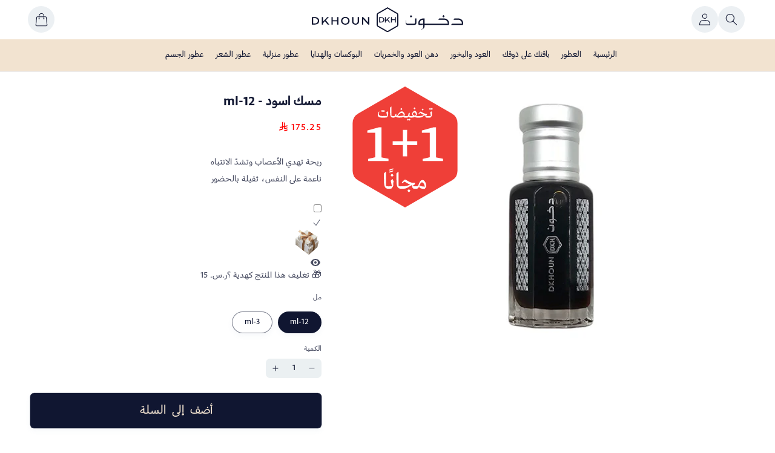

--- FILE ---
content_type: text/html; charset=utf-8
request_url: https://dkhoun.com/ar-om/products/msk-swd
body_size: 42831
content:
<!doctype html>
<html class="js" lang="ar" dir="rtl">
  <head>
    <meta charset="utf-8">
    <meta http-equiv="X-UA-Compatible" content="IE=edge">
    <meta name="viewport" content="width=device-width,initial-scale=1">
    <meta name="theme-color" content="">
    <link rel="canonical" href="https://dkhoun.com/ar-om/products/msk-swd"><link rel="icon" type="image/png" href="//dkhoun.com/cdn/shop/files/favicon-32x32.png?crop=center&height=32&v=1722905351&width=32"><link rel="preconnect" href="https://fonts.shopifycdn.com" crossorigin><title>
      مسك اسود
 &ndash; DKHOUN</title>

    
      <meta name="description" content="ريحة تهدي الأعصاب وتشدّ الانتباهناعمة على النفس، ثقيلة بالحضور">
    

    

<meta property="og:site_name" content="DKHOUN">
<meta property="og:url" content="https://dkhoun.com/ar-om/products/msk-swd">
<meta property="og:title" content="مسك اسود">
<meta property="og:type" content="product">
<meta property="og:description" content="ريحة تهدي الأعصاب وتشدّ الانتباهناعمة على النفس، ثقيلة بالحضور"><meta property="og:image" content="http://dkhoun.com/cdn/shop/files/white-Photoroom_9_60db5951-ccc1-4792-8260-bfa0975a8833.jpg?v=1759240234">
  <meta property="og:image:secure_url" content="https://dkhoun.com/cdn/shop/files/white-Photoroom_9_60db5951-ccc1-4792-8260-bfa0975a8833.jpg?v=1759240234">
  <meta property="og:image:width" content="1868">
  <meta property="og:image:height" content="1425"><meta property="og:price:amount" content="87.61">
  <meta property="og:price:currency" content="SAR"><meta name="twitter:site" content="@https://x.com/dkhoun_sa"><meta name="twitter:card" content="summary_large_image">
<meta name="twitter:title" content="مسك اسود">
<meta name="twitter:description" content="ريحة تهدي الأعصاب وتشدّ الانتباهناعمة على النفس، ثقيلة بالحضور">


    <script src="//dkhoun.com/cdn/shop/t/29/assets/constants.js?v=132983761750457495441755601123" defer="defer"></script>
    <script src="//dkhoun.com/cdn/shop/t/29/assets/pubsub.js?v=158357773527763999511755601155" defer="defer"></script>
    <script src="//dkhoun.com/cdn/shop/t/29/assets/global.js?v=118212158915321865511755601134" defer="defer"></script><script src="//dkhoun.com/cdn/shop/t/29/assets/animations.js?v=88693664871331136111755601083" defer="defer"></script>

<script>window.performance && window.performance.mark && window.performance.mark('shopify.content_for_header.start');</script><meta name="facebook-domain-verification" content="168zwsowafvcwe8w9xq49ji7wpmm1g">
<meta id="shopify-digital-wallet" name="shopify-digital-wallet" content="/83358187797/digital_wallets/dialog">
<link rel="alternate" hreflang="x-default" href="https://dkhoun.com/products/msk-swd">
<link rel="alternate" hreflang="ar" href="https://dkhoun.com/products/msk-swd">
<link rel="alternate" hreflang="en" href="https://dkhoun.com/en/products/msk-swd">
<link rel="alternate" hreflang="ar-KW" href="https://dkhoun.com/ar-kw/products/msk-swd">
<link rel="alternate" hreflang="en-KW" href="https://dkhoun.com/en-kw/products/msk-swd">
<link rel="alternate" hreflang="ar-OM" href="https://dkhoun.com/ar-om/products/msk-swd">
<link rel="alternate" hreflang="en-OM" href="https://dkhoun.com/en-om/products/msk-swd">
<link rel="alternate" hreflang="ar-QA" href="https://dkhoun.com/ar-qa/products/msk-swd">
<link rel="alternate" hreflang="en-QA" href="https://dkhoun.com/en-qa/products/msk-swd">
<link rel="alternate" hreflang="ar-BH" href="https://dkhoun.com/ar-bh/products/msk-swd">
<link rel="alternate" hreflang="en-BH" href="https://dkhoun.com/en-bh/products/msk-swd">
<link rel="alternate" hreflang="ar-AE" href="https://dkhoun.com/ar-ae/products/msk-swd">
<link rel="alternate" hreflang="en-AE" href="https://dkhoun.com/en-ae/products/msk-swd">
<link rel="alternate" type="application/json+oembed" href="https://dkhoun.com/ar-om/products/msk-swd.oembed">
<script async="async" src="/checkouts/internal/preloads.js?locale=ar-OM"></script>
<script id="shopify-features" type="application/json">{"accessToken":"b5bdfcc10802c2432dd6377482c931fc","betas":["rich-media-storefront-analytics"],"domain":"dkhoun.com","predictiveSearch":false,"shopId":83358187797,"locale":"ar"}</script>
<script>var Shopify = Shopify || {};
Shopify.shop = "62b9b4-2.myshopify.com";
Shopify.locale = "ar";
Shopify.currency = {"active":"SAR","rate":"1.0"};
Shopify.country = "OM";
Shopify.theme = {"name":"Copy of Copy of Dawn - KSA","id":167804010773,"schema_name":"Dawn","schema_version":"15.0.0","theme_store_id":887,"role":"main"};
Shopify.theme.handle = "null";
Shopify.theme.style = {"id":null,"handle":null};
Shopify.cdnHost = "dkhoun.com/cdn";
Shopify.routes = Shopify.routes || {};
Shopify.routes.root = "/ar-om/";</script>
<script type="module">!function(o){(o.Shopify=o.Shopify||{}).modules=!0}(window);</script>
<script>!function(o){function n(){var o=[];function n(){o.push(Array.prototype.slice.apply(arguments))}return n.q=o,n}var t=o.Shopify=o.Shopify||{};t.loadFeatures=n(),t.autoloadFeatures=n()}(window);</script>
<script id="shop-js-analytics" type="application/json">{"pageType":"product"}</script>
<script defer="defer" async type="module" src="//dkhoun.com/cdn/shopifycloud/shop-js/modules/v2/client.init-shop-cart-sync_BdyHc3Nr.en.esm.js"></script>
<script defer="defer" async type="module" src="//dkhoun.com/cdn/shopifycloud/shop-js/modules/v2/chunk.common_Daul8nwZ.esm.js"></script>
<script type="module">
  await import("//dkhoun.com/cdn/shopifycloud/shop-js/modules/v2/client.init-shop-cart-sync_BdyHc3Nr.en.esm.js");
await import("//dkhoun.com/cdn/shopifycloud/shop-js/modules/v2/chunk.common_Daul8nwZ.esm.js");

  window.Shopify.SignInWithShop?.initShopCartSync?.({"fedCMEnabled":true,"windoidEnabled":true});

</script>
<script>(function() {
  var isLoaded = false;
  function asyncLoad() {
    if (isLoaded) return;
    isLoaded = true;
    var urls = ["https:\/\/intg.snapchat.com\/shopify\/shopify-scevent-init.js?id=2b0d428c-06c1-47bb-8058-3d95143034c1\u0026shop=62b9b4-2.myshopify.com"];
    for (var i = 0; i < urls.length; i++) {
      var s = document.createElement('script');
      s.type = 'text/javascript';
      s.async = true;
      s.src = urls[i];
      var x = document.getElementsByTagName('script')[0];
      x.parentNode.insertBefore(s, x);
    }
  };
  if(window.attachEvent) {
    window.attachEvent('onload', asyncLoad);
  } else {
    window.addEventListener('load', asyncLoad, false);
  }
})();</script>
<script id="__st">var __st={"a":83358187797,"offset":10800,"reqid":"6514895b-59dd-488d-bca2-fd2e86766770-1768979292","pageurl":"dkhoun.com\/ar-om\/products\/msk-swd","u":"5a40e3fa0190","p":"product","rtyp":"product","rid":9023814041877};</script>
<script>window.ShopifyPaypalV4VisibilityTracking = true;</script>
<script id="captcha-bootstrap">!function(){'use strict';const t='contact',e='account',n='new_comment',o=[[t,t],['blogs',n],['comments',n],[t,'customer']],c=[[e,'customer_login'],[e,'guest_login'],[e,'recover_customer_password'],[e,'create_customer']],r=t=>t.map((([t,e])=>`form[action*='/${t}']:not([data-nocaptcha='true']) input[name='form_type'][value='${e}']`)).join(','),a=t=>()=>t?[...document.querySelectorAll(t)].map((t=>t.form)):[];function s(){const t=[...o],e=r(t);return a(e)}const i='password',u='form_key',d=['recaptcha-v3-token','g-recaptcha-response','h-captcha-response',i],f=()=>{try{return window.sessionStorage}catch{return}},m='__shopify_v',_=t=>t.elements[u];function p(t,e,n=!1){try{const o=window.sessionStorage,c=JSON.parse(o.getItem(e)),{data:r}=function(t){const{data:e,action:n}=t;return t[m]||n?{data:e,action:n}:{data:t,action:n}}(c);for(const[e,n]of Object.entries(r))t.elements[e]&&(t.elements[e].value=n);n&&o.removeItem(e)}catch(o){console.error('form repopulation failed',{error:o})}}const l='form_type',E='cptcha';function T(t){t.dataset[E]=!0}const w=window,h=w.document,L='Shopify',v='ce_forms',y='captcha';let A=!1;((t,e)=>{const n=(g='f06e6c50-85a8-45c8-87d0-21a2b65856fe',I='https://cdn.shopify.com/shopifycloud/storefront-forms-hcaptcha/ce_storefront_forms_captcha_hcaptcha.v1.5.2.iife.js',D={infoText:'Protected by hCaptcha',privacyText:'Privacy',termsText:'Terms'},(t,e,n)=>{const o=w[L][v],c=o.bindForm;if(c)return c(t,g,e,D).then(n);var r;o.q.push([[t,g,e,D],n]),r=I,A||(h.body.append(Object.assign(h.createElement('script'),{id:'captcha-provider',async:!0,src:r})),A=!0)});var g,I,D;w[L]=w[L]||{},w[L][v]=w[L][v]||{},w[L][v].q=[],w[L][y]=w[L][y]||{},w[L][y].protect=function(t,e){n(t,void 0,e),T(t)},Object.freeze(w[L][y]),function(t,e,n,w,h,L){const[v,y,A,g]=function(t,e,n){const i=e?o:[],u=t?c:[],d=[...i,...u],f=r(d),m=r(i),_=r(d.filter((([t,e])=>n.includes(e))));return[a(f),a(m),a(_),s()]}(w,h,L),I=t=>{const e=t.target;return e instanceof HTMLFormElement?e:e&&e.form},D=t=>v().includes(t);t.addEventListener('submit',(t=>{const e=I(t);if(!e)return;const n=D(e)&&!e.dataset.hcaptchaBound&&!e.dataset.recaptchaBound,o=_(e),c=g().includes(e)&&(!o||!o.value);(n||c)&&t.preventDefault(),c&&!n&&(function(t){try{if(!f())return;!function(t){const e=f();if(!e)return;const n=_(t);if(!n)return;const o=n.value;o&&e.removeItem(o)}(t);const e=Array.from(Array(32),(()=>Math.random().toString(36)[2])).join('');!function(t,e){_(t)||t.append(Object.assign(document.createElement('input'),{type:'hidden',name:u})),t.elements[u].value=e}(t,e),function(t,e){const n=f();if(!n)return;const o=[...t.querySelectorAll(`input[type='${i}']`)].map((({name:t})=>t)),c=[...d,...o],r={};for(const[a,s]of new FormData(t).entries())c.includes(a)||(r[a]=s);n.setItem(e,JSON.stringify({[m]:1,action:t.action,data:r}))}(t,e)}catch(e){console.error('failed to persist form',e)}}(e),e.submit())}));const S=(t,e)=>{t&&!t.dataset[E]&&(n(t,e.some((e=>e===t))),T(t))};for(const o of['focusin','change'])t.addEventListener(o,(t=>{const e=I(t);D(e)&&S(e,y())}));const B=e.get('form_key'),M=e.get(l),P=B&&M;t.addEventListener('DOMContentLoaded',(()=>{const t=y();if(P)for(const e of t)e.elements[l].value===M&&p(e,B);[...new Set([...A(),...v().filter((t=>'true'===t.dataset.shopifyCaptcha))])].forEach((e=>S(e,t)))}))}(h,new URLSearchParams(w.location.search),n,t,e,['guest_login'])})(!0,!0)}();</script>
<script integrity="sha256-4kQ18oKyAcykRKYeNunJcIwy7WH5gtpwJnB7kiuLZ1E=" data-source-attribution="shopify.loadfeatures" defer="defer" src="//dkhoun.com/cdn/shopifycloud/storefront/assets/storefront/load_feature-a0a9edcb.js" crossorigin="anonymous"></script>
<script data-source-attribution="shopify.dynamic_checkout.dynamic.init">var Shopify=Shopify||{};Shopify.PaymentButton=Shopify.PaymentButton||{isStorefrontPortableWallets:!0,init:function(){window.Shopify.PaymentButton.init=function(){};var t=document.createElement("script");t.src="https://dkhoun.com/cdn/shopifycloud/portable-wallets/latest/portable-wallets.ar.js",t.type="module",document.head.appendChild(t)}};
</script>
<script data-source-attribution="shopify.dynamic_checkout.buyer_consent">
  function portableWalletsHideBuyerConsent(e){var t=document.getElementById("shopify-buyer-consent"),n=document.getElementById("shopify-subscription-policy-button");t&&n&&(t.classList.add("hidden"),t.setAttribute("aria-hidden","true"),n.removeEventListener("click",e))}function portableWalletsShowBuyerConsent(e){var t=document.getElementById("shopify-buyer-consent"),n=document.getElementById("shopify-subscription-policy-button");t&&n&&(t.classList.remove("hidden"),t.removeAttribute("aria-hidden"),n.addEventListener("click",e))}window.Shopify?.PaymentButton&&(window.Shopify.PaymentButton.hideBuyerConsent=portableWalletsHideBuyerConsent,window.Shopify.PaymentButton.showBuyerConsent=portableWalletsShowBuyerConsent);
</script>
<script data-source-attribution="shopify.dynamic_checkout.cart.bootstrap">document.addEventListener("DOMContentLoaded",(function(){function t(){return document.querySelector("shopify-accelerated-checkout-cart, shopify-accelerated-checkout")}if(t())Shopify.PaymentButton.init();else{new MutationObserver((function(e,n){t()&&(Shopify.PaymentButton.init(),n.disconnect())})).observe(document.body,{childList:!0,subtree:!0})}}));
</script>
<script id="sections-script" data-sections="header" defer="defer" src="//dkhoun.com/cdn/shop/t/29/compiled_assets/scripts.js?v=10302"></script>
<script>window.performance && window.performance.mark && window.performance.mark('shopify.content_for_header.end');</script>


    <style data-shopify>
      @font-face {
  font-family: Assistant;
  font-weight: 400;
  font-style: normal;
  font-display: swap;
  src: url("//dkhoun.com/cdn/fonts/assistant/assistant_n4.9120912a469cad1cc292572851508ca49d12e768.woff2") format("woff2"),
       url("//dkhoun.com/cdn/fonts/assistant/assistant_n4.6e9875ce64e0fefcd3f4446b7ec9036b3ddd2985.woff") format("woff");
}

      @font-face {
  font-family: Assistant;
  font-weight: 700;
  font-style: normal;
  font-display: swap;
  src: url("//dkhoun.com/cdn/fonts/assistant/assistant_n7.bf44452348ec8b8efa3aa3068825305886b1c83c.woff2") format("woff2"),
       url("//dkhoun.com/cdn/fonts/assistant/assistant_n7.0c887fee83f6b3bda822f1150b912c72da0f7b64.woff") format("woff");
}

      
      
      @font-face {
  font-family: Assistant;
  font-weight: 400;
  font-style: normal;
  font-display: swap;
  src: url("//dkhoun.com/cdn/fonts/assistant/assistant_n4.9120912a469cad1cc292572851508ca49d12e768.woff2") format("woff2"),
       url("//dkhoun.com/cdn/fonts/assistant/assistant_n4.6e9875ce64e0fefcd3f4446b7ec9036b3ddd2985.woff") format("woff");
}


      
        :root,
        .color-scheme-1 {
          --color-background: 255,255,255;
        
          --gradient-background: #ffffff;
        

        

        --color-foreground: 16,22,49;
        --color-background-contrast: 191,191,191;
        --color-shadow: 171,189,202;
        --color-button: 16,22,49;
        --color-button-text: 242,227,208;
        --color-secondary-button: 255,255,255;
        --color-secondary-button-text: 16,22,49;
        --color-link: 16,22,49;
        --color-badge-foreground: 16,22,49;
        --color-badge-background: 255,255,255;
        --color-badge-border: 16,22,49;
        --payment-terms-background-color: rgb(255 255 255);
      }
      
        
        .color-scheme-2 {
          --color-background: 245,245,245;
        
          --gradient-background: #f5f5f5;
        

        

        --color-foreground: 16,22,49;
        --color-background-contrast: 181,181,181;
        --color-shadow: 171,189,202;
        --color-button: 16,22,49;
        --color-button-text: 242,227,208;
        --color-secondary-button: 245,245,245;
        --color-secondary-button-text: 16,22,49;
        --color-link: 16,22,49;
        --color-badge-foreground: 16,22,49;
        --color-badge-background: 245,245,245;
        --color-badge-border: 16,22,49;
        --payment-terms-background-color: rgb(245 245 245);
      }
      
        
        .color-scheme-3 {
          --color-background: 16,22,49;
        
          --gradient-background: linear-gradient(168deg, rgba(171, 141, 70, 1), rgba(252, 251, 193, 1) 50%, rgba(197, 171, 90, 1) 100%);
        

        

        --color-foreground: 16,22,49;
        --color-background-contrast: 112,129,208;
        --color-shadow: 16,22,49;
        --color-button: 255,255,255;
        --color-button-text: 16,22,49;
        --color-secondary-button: 16,22,49;
        --color-secondary-button-text: 255,255,255;
        --color-link: 255,255,255;
        --color-badge-foreground: 16,22,49;
        --color-badge-background: 16,22,49;
        --color-badge-border: 16,22,49;
        --payment-terms-background-color: rgb(16 22 49);
      }
      
        
        .color-scheme-4 {
          --color-background: 16,22,49;
        
          --gradient-background: #101631;
        

        

        --color-foreground: 255,255,255;
        --color-background-contrast: 112,129,208;
        --color-shadow: 171,189,202;
        --color-button: 242,227,208;
        --color-button-text: 16,22,49;
        --color-secondary-button: 16,22,49;
        --color-secondary-button-text: 242,227,208;
        --color-link: 242,227,208;
        --color-badge-foreground: 255,255,255;
        --color-badge-background: 16,22,49;
        --color-badge-border: 255,255,255;
        --payment-terms-background-color: rgb(16 22 49);
      }
      
        
        .color-scheme-5 {
          --color-background: 20,47,157;
        
          --gradient-background: #142f9d;
        

        

        --color-foreground: 255,255,255;
        --color-background-contrast: 23,54,180;
        --color-shadow: 18,18,18;
        --color-button: 255,255,255;
        --color-button-text: 20,47,157;
        --color-secondary-button: 20,47,157;
        --color-secondary-button-text: 255,255,255;
        --color-link: 255,255,255;
        --color-badge-foreground: 255,255,255;
        --color-badge-background: 20,47,157;
        --color-badge-border: 255,255,255;
        --payment-terms-background-color: rgb(20 47 157);
      }
      
        
        .color-scheme-e7b22f24-95d0-4ebc-9318-ec1a4c15270f {
          --color-background: 239,63,56;
        
          --gradient-background: #ef3f38;
        

        

        --color-foreground: 255,255,255;
        --color-background-contrast: 155,18,12;
        --color-shadow: 171,189,202;
        --color-button: 242,227,208;
        --color-button-text: 16,22,49;
        --color-secondary-button: 239,63,56;
        --color-secondary-button-text: 242,227,208;
        --color-link: 242,227,208;
        --color-badge-foreground: 255,255,255;
        --color-badge-background: 239,63,56;
        --color-badge-border: 255,255,255;
        --payment-terms-background-color: rgb(239 63 56);
      }
      
        
        .color-scheme-d46d1319-49aa-4615-a2a1-94f4e77336ff {
          --color-background: 242,227,208;
        
          --gradient-background: #f2e3d0;
        

        

        --color-foreground: 16,22,49;
        --color-background-contrast: 214,167,108;
        --color-shadow: 171,189,202;
        --color-button: 16,22,49;
        --color-button-text: 242,227,208;
        --color-secondary-button: 242,227,208;
        --color-secondary-button-text: 242,227,208;
        --color-link: 242,227,208;
        --color-badge-foreground: 16,22,49;
        --color-badge-background: 242,227,208;
        --color-badge-border: 16,22,49;
        --payment-terms-background-color: rgb(242 227 208);
      }
      
        
        .color-scheme-f0c58dd8-ebed-4a55-802e-fbb80273ad9c {
          --color-background: 9,105,45;
        
          --gradient-background: #09692d;
        

        

        --color-foreground: 255,255,255;
        --color-background-contrast: 0,0,0;
        --color-shadow: 5,67,28;
        --color-button: 255,255,255;
        --color-button-text: 255,255,255;
        --color-secondary-button: 9,105,45;
        --color-secondary-button-text: 255,255,255;
        --color-link: 255,255,255;
        --color-badge-foreground: 255,255,255;
        --color-badge-background: 9,105,45;
        --color-badge-border: 255,255,255;
        --payment-terms-background-color: rgb(9 105 45);
      }
      
        
        .color-scheme-a0ab80cb-3c0e-4ac5-a52c-fe48aa8b114e {
          --color-background: 247,247,247;
        
          --gradient-background: #f7f7f7;
        

        

        --color-foreground: 16,22,49;
        --color-background-contrast: 183,183,183;
        --color-shadow: 171,189,202;
        --color-button: 242,227,208;
        --color-button-text: 16,22,49;
        --color-secondary-button: 247,247,247;
        --color-secondary-button-text: 242,227,208;
        --color-link: 242,227,208;
        --color-badge-foreground: 16,22,49;
        --color-badge-background: 247,247,247;
        --color-badge-border: 16,22,49;
        --payment-terms-background-color: rgb(247 247 247);
      }
      
        
        .color-scheme-0c994975-11b0-4e0f-8b63-38c7786e6e51 {
          --color-background: 255,180,207;
        
          --gradient-background: #ffb4cf;
        

        

        --color-foreground: 16,22,49;
        --color-background-contrast: 255,53,125;
        --color-shadow: 171,189,202;
        --color-button: 16,22,49;
        --color-button-text: 255,180,207;
        --color-secondary-button: 255,180,207;
        --color-secondary-button-text: 16,22,49;
        --color-link: 16,22,49;
        --color-badge-foreground: 16,22,49;
        --color-badge-background: 255,180,207;
        --color-badge-border: 16,22,49;
        --payment-terms-background-color: rgb(255 180 207);
      }
      
        
        .color-scheme-9bfd7287-6243-4d32-b109-b20224597b9f {
          --color-background: 255,255,255;
        
          --gradient-background: #ffffff;
        

        

        --color-foreground: 16,22,49;
        --color-background-contrast: 191,191,191;
        --color-shadow: 171,189,202;
        --color-button: 16,22,49;
        --color-button-text: 242,227,208;
        --color-secondary-button: 255,255,255;
        --color-secondary-button-text: 16,22,49;
        --color-link: 16,22,49;
        --color-badge-foreground: 16,22,49;
        --color-badge-background: 255,255,255;
        --color-badge-border: 16,22,49;
        --payment-terms-background-color: rgb(255 255 255);
      }
      
        
        .color-scheme-c89425a0-dfcc-42d1-85e7-4873b16fbf79 {
          --color-background: 255,233,234;
        
          --gradient-background: #ffe9ea;
        

        

        --color-foreground: 16,22,49;
        --color-background-contrast: 255,105,112;
        --color-shadow: 255,153,190;
        --color-button: 16,22,49;
        --color-button-text: 16,22,49;
        --color-secondary-button: 255,233,234;
        --color-secondary-button-text: 16,22,49;
        --color-link: 16,22,49;
        --color-badge-foreground: 16,22,49;
        --color-badge-background: 255,233,234;
        --color-badge-border: 16,22,49;
        --payment-terms-background-color: rgb(255 233 234);
      }
      

      body, .color-scheme-1, .color-scheme-2, .color-scheme-3, .color-scheme-4, .color-scheme-5, .color-scheme-e7b22f24-95d0-4ebc-9318-ec1a4c15270f, .color-scheme-d46d1319-49aa-4615-a2a1-94f4e77336ff, .color-scheme-f0c58dd8-ebed-4a55-802e-fbb80273ad9c, .color-scheme-a0ab80cb-3c0e-4ac5-a52c-fe48aa8b114e, .color-scheme-0c994975-11b0-4e0f-8b63-38c7786e6e51, .color-scheme-9bfd7287-6243-4d32-b109-b20224597b9f, .color-scheme-c89425a0-dfcc-42d1-85e7-4873b16fbf79 {
        color: rgba(var(--color-foreground), 0.75);
        background-color: rgb(var(--color-background));
      }

      :root {
        --font-body-family: Assistant, sans-serif;
        --font-body-style: normal;
        --font-body-weight: 400;
        --font-body-weight-bold: 700;

        --font-heading-family: Assistant, sans-serif;
        --font-heading-style: normal;
        --font-heading-weight: 400;

        --font-body-scale: 1.0;
        --font-heading-scale: 1.3;

        --media-padding: px;
        --media-border-opacity: 0.0;
        --media-border-width: 0px;
        --media-radius: 10px;
        --media-shadow-opacity: 0.0;
        --media-shadow-horizontal-offset: 0px;
        --media-shadow-vertical-offset: 4px;
        --media-shadow-blur-radius: 5px;
        --media-shadow-visible: 0;

        --page-width: 140rem;
        --page-width-margin: 0rem;

        --product-card-image-padding: 0.0rem;
        --product-card-corner-radius: 1.0rem;
        --product-card-text-alignment: center;
        --product-card-border-width: 0.0rem;
        --product-card-border-opacity: 0.35;
        --product-card-shadow-opacity: 0.15;
        --product-card-shadow-visible: 1;
        --product-card-shadow-horizontal-offset: 0.0rem;
        --product-card-shadow-vertical-offset: 0.0rem;
        --product-card-shadow-blur-radius: 1.0rem;

        --collection-card-image-padding: 0.0rem;
        --collection-card-corner-radius: 0.6rem;
        --collection-card-text-alignment: center;
        --collection-card-border-width: 0.0rem;
        --collection-card-border-opacity: 0.1;
        --collection-card-shadow-opacity: 0.0;
        --collection-card-shadow-visible: 0;
        --collection-card-shadow-horizontal-offset: 0.0rem;
        --collection-card-shadow-vertical-offset: 0.4rem;
        --collection-card-shadow-blur-radius: 0.5rem;

        --blog-card-image-padding: 0.0rem;
        --blog-card-corner-radius: 1.0rem;
        --blog-card-text-alignment: right;
        --blog-card-border-width: 0.0rem;
        --blog-card-border-opacity: 0.1;
        --blog-card-shadow-opacity: 0.0;
        --blog-card-shadow-visible: 0;
        --blog-card-shadow-horizontal-offset: 0.0rem;
        --blog-card-shadow-vertical-offset: 0.4rem;
        --blog-card-shadow-blur-radius: 0.5rem;

        --badge-corner-radius: 4.0rem;

        --popup-border-width: 0px;
        --popup-border-opacity: 0.1;
        --popup-corner-radius: 6px;
        --popup-shadow-opacity: 0.25;
        --popup-shadow-horizontal-offset: 0px;
        --popup-shadow-vertical-offset: 4px;
        --popup-shadow-blur-radius: 15px;

        --drawer-border-width: 0px;
        --drawer-border-opacity: 0.1;
        --drawer-shadow-opacity: 0.05;
        --drawer-shadow-horizontal-offset: -12px;
        --drawer-shadow-vertical-offset: 0px;
        --drawer-shadow-blur-radius: 15px;

        --spacing-sections-desktop: 0px;
        --spacing-sections-mobile: 0px;

        --grid-desktop-vertical-spacing: 20px;
        --grid-desktop-horizontal-spacing: 20px;
        --grid-mobile-vertical-spacing: 10px;
        --grid-mobile-horizontal-spacing: 10px;

        --text-boxes-border-opacity: 0.1;
        --text-boxes-border-width: 0px;
        --text-boxes-radius: 10px;
        --text-boxes-shadow-opacity: 0.0;
        --text-boxes-shadow-visible: 0;
        --text-boxes-shadow-horizontal-offset: 0px;
        --text-boxes-shadow-vertical-offset: 4px;
        --text-boxes-shadow-blur-radius: 5px;

        --buttons-radius: 6px;
        --buttons-radius-outset: 6px;
        --buttons-border-width: 0px;
        --buttons-border-opacity: 1.0;
        --buttons-shadow-opacity: 0.1;
        --buttons-shadow-visible: 1;
        --buttons-shadow-horizontal-offset: 0px;
        --buttons-shadow-vertical-offset: 4px;
        --buttons-shadow-blur-radius: 10px;
        --buttons-border-offset: 0.3px;

        --inputs-radius: 6px;
        --inputs-border-width: 1px;
        --inputs-border-opacity: 0.2;
        --inputs-shadow-opacity: 0.0;
        --inputs-shadow-horizontal-offset: 0px;
        --inputs-margin-offset: 0px;
        --inputs-shadow-vertical-offset: 4px;
        --inputs-shadow-blur-radius: 0px;
        --inputs-radius-outset: 7px;

        --variant-pills-radius: 40px;
        --variant-pills-border-width: 1px;
        --variant-pills-border-opacity: 0.55;
        --variant-pills-shadow-opacity: 0.1;
        --variant-pills-shadow-horizontal-offset: 0px;
        --variant-pills-shadow-vertical-offset: 4px;
        --variant-pills-shadow-blur-radius: 10px;
      }

      *,
      *::before,
      *::after {
        box-sizing: inherit;
      }

      html {
        box-sizing: border-box;
        font-size: calc(var(--font-body-scale) * 62.5%);
        height: 100%;
      }

      body {
        display: grid;
        grid-template-rows: auto auto 1fr auto;
        grid-template-columns: 100%;
        min-height: 100%;
        margin: 0;
        font-size: 1.5rem;
        letter-spacing: 0rem;
        line-height: calc(1 + 0.8 / var(--font-body-scale));
        font-family: var(--font-body-family);
        font-style: var(--font-body-style);
        font-weight: var(--font-body-weight);
      }

      @media screen and (min-width: 750px) {
        body {
          font-size: 1.6rem;
        }
      }
    </style>




    
      <link href="//dkhoun.com/cdn/shop/t/29/assets/base.rtl.css?v=35089607820722903341764678476" rel="stylesheet" type="text/css" media="all" />
    

      <link rel="preload" as="font" href="//dkhoun.com/cdn/fonts/assistant/assistant_n4.9120912a469cad1cc292572851508ca49d12e768.woff2" type="font/woff2" crossorigin>
      

      <link rel="preload" as="font" href="//dkhoun.com/cdn/fonts/assistant/assistant_n4.9120912a469cad1cc292572851508ca49d12e768.woff2" type="font/woff2" crossorigin>
      

        <link href="//dkhoun.com/cdn/shop/t/29/assets/component-localization-form.rtl.css?v=27438143960818854311755601105" rel="stylesheet" type="text/css" media="all" />
      
      
      <script src="//dkhoun.com/cdn/shop/t/29/assets/localization-form.js?v=144176611646395275351755601143" defer="defer"></script><link
        rel="stylesheet"
        href="//dkhoun.com/cdn/shop/t/29/assets/component-predictive-search.css?v=118923337488134913561755601111"
        media="print"
        onload="this.media='all'"
      ><script>
      if (Shopify.designMode) {
        document.documentElement.classList.add('shopify-design-mode');
      }
    </script>
  <!-- BEGIN app block: shopify://apps/geo-pro-geolocation/blocks/geopro/16fc5313-7aee-4e90-ac95-f50fc7c8b657 --><!-- This snippet is used to load Geo:Pro data on the storefront -->
<meta class='geo-ip' content='[base64]'>
<!-- This snippet initializes the plugin -->
<script async>
  try {
    const loadGeoPro=()=>{let e=e=>{if(!e||e.isCrawler||"success"!==e.message){window.geopro_cancel="1";return}let o=e.isAdmin?"el-geoip-location-admin":"el-geoip-location",s=Date.now()+864e5;localStorage.setItem(o,JSON.stringify({value:e.data,expires:s})),e.isAdmin&&localStorage.setItem("el-geoip-admin",JSON.stringify({value:"1",expires:s}))},o=new XMLHttpRequest;o.open("GET","https://geo.geoproapp.com?x-api-key=91e359ab7-2b63-539e-1de2-c4bf731367a7",!0),o.responseType="json",o.onload=()=>e(200===o.status?o.response:null),o.send()},load=!["el-geoip-location-admin","el-geoip-location"].some(e=>{try{let o=JSON.parse(localStorage.getItem(e));return o&&o.expires>Date.now()}catch(s){return!1}});load&&loadGeoPro();
  } catch(e) {
    console.warn('Geo:Pro error', e);
    window.geopro_cancel = '1';
  }
</script>
<script src="https://cdn.shopify.com/extensions/019b746b-26da-7a64-a671-397924f34f11/easylocation-195/assets/easylocation-storefront.min.js" type="text/javascript" async></script>


<!-- END app block --><!-- BEGIN app block: shopify://apps/gift-box/blocks/head/f53ea332-e066-453a-9116-800349284dfb --><script>
const isProductPage = window.location.pathname.includes("/products/");

// Allow redirect only on product pages.
if (isProductPage) {
  const GHOST_PRODUCT_TYPE = "giftbox_ghost_product";
  // Use product handle to check the type of the product.
  const product_type = "دهن العود والخمريات";
  if (product_type == GHOST_PRODUCT_TYPE) {
    // Redirect to the GP parent URL stored in the GP's metafields.
    const parent_product_url = '';
    if (parent_product_url === null || parent_product_url === '') {
      window.location.replace("/");
    } else {
      window.location.replace(parent_product_url);
    }
  }
}
</script>

<script
  src="https://giftbox.ds-cdn.com/static/main.js?shop=62b9b4-2.myshopify.com"

></script>


<!-- END app block --><!-- BEGIN app block: shopify://apps/sc-easy-redirects/blocks/app/be3f8dbd-5d43-46b4-ba43-2d65046054c2 -->
    <!-- common for all pages -->
    
    
        
            <script src="https://cdn.shopify.com/extensions/264f3360-3201-4ab7-9087-2c63466c86a3/sc-easy-redirects-5/assets/esc-redirect-app-live-feature.js" async></script>
        
    




<!-- END app block --><script src="https://cdn.shopify.com/extensions/019bc20e-7388-7a60-a615-8cfde2b7701a/hidepay-173/assets/hidepay-fe.js" type="text/javascript" defer="defer"></script>
<script src="https://cdn.shopify.com/extensions/19689677-6488-4a31-adf3-fcf4359c5fd9/forms-2295/assets/shopify-forms-loader.js" type="text/javascript" defer="defer"></script>
<link href="https://monorail-edge.shopifysvc.com" rel="dns-prefetch">
<script>(function(){if ("sendBeacon" in navigator && "performance" in window) {try {var session_token_from_headers = performance.getEntriesByType('navigation')[0].serverTiming.find(x => x.name == '_s').description;} catch {var session_token_from_headers = undefined;}var session_cookie_matches = document.cookie.match(/_shopify_s=([^;]*)/);var session_token_from_cookie = session_cookie_matches && session_cookie_matches.length === 2 ? session_cookie_matches[1] : "";var session_token = session_token_from_headers || session_token_from_cookie || "";function handle_abandonment_event(e) {var entries = performance.getEntries().filter(function(entry) {return /monorail-edge.shopifysvc.com/.test(entry.name);});if (!window.abandonment_tracked && entries.length === 0) {window.abandonment_tracked = true;var currentMs = Date.now();var navigation_start = performance.timing.navigationStart;var payload = {shop_id: 83358187797,url: window.location.href,navigation_start,duration: currentMs - navigation_start,session_token,page_type: "product"};window.navigator.sendBeacon("https://monorail-edge.shopifysvc.com/v1/produce", JSON.stringify({schema_id: "online_store_buyer_site_abandonment/1.1",payload: payload,metadata: {event_created_at_ms: currentMs,event_sent_at_ms: currentMs}}));}}window.addEventListener('pagehide', handle_abandonment_event);}}());</script>
<script id="web-pixels-manager-setup">(function e(e,d,r,n,o){if(void 0===o&&(o={}),!Boolean(null===(a=null===(i=window.Shopify)||void 0===i?void 0:i.analytics)||void 0===a?void 0:a.replayQueue)){var i,a;window.Shopify=window.Shopify||{};var t=window.Shopify;t.analytics=t.analytics||{};var s=t.analytics;s.replayQueue=[],s.publish=function(e,d,r){return s.replayQueue.push([e,d,r]),!0};try{self.performance.mark("wpm:start")}catch(e){}var l=function(){var e={modern:/Edge?\/(1{2}[4-9]|1[2-9]\d|[2-9]\d{2}|\d{4,})\.\d+(\.\d+|)|Firefox\/(1{2}[4-9]|1[2-9]\d|[2-9]\d{2}|\d{4,})\.\d+(\.\d+|)|Chrom(ium|e)\/(9{2}|\d{3,})\.\d+(\.\d+|)|(Maci|X1{2}).+ Version\/(15\.\d+|(1[6-9]|[2-9]\d|\d{3,})\.\d+)([,.]\d+|)( \(\w+\)|)( Mobile\/\w+|) Safari\/|Chrome.+OPR\/(9{2}|\d{3,})\.\d+\.\d+|(CPU[ +]OS|iPhone[ +]OS|CPU[ +]iPhone|CPU IPhone OS|CPU iPad OS)[ +]+(15[._]\d+|(1[6-9]|[2-9]\d|\d{3,})[._]\d+)([._]\d+|)|Android:?[ /-](13[3-9]|1[4-9]\d|[2-9]\d{2}|\d{4,})(\.\d+|)(\.\d+|)|Android.+Firefox\/(13[5-9]|1[4-9]\d|[2-9]\d{2}|\d{4,})\.\d+(\.\d+|)|Android.+Chrom(ium|e)\/(13[3-9]|1[4-9]\d|[2-9]\d{2}|\d{4,})\.\d+(\.\d+|)|SamsungBrowser\/([2-9]\d|\d{3,})\.\d+/,legacy:/Edge?\/(1[6-9]|[2-9]\d|\d{3,})\.\d+(\.\d+|)|Firefox\/(5[4-9]|[6-9]\d|\d{3,})\.\d+(\.\d+|)|Chrom(ium|e)\/(5[1-9]|[6-9]\d|\d{3,})\.\d+(\.\d+|)([\d.]+$|.*Safari\/(?![\d.]+ Edge\/[\d.]+$))|(Maci|X1{2}).+ Version\/(10\.\d+|(1[1-9]|[2-9]\d|\d{3,})\.\d+)([,.]\d+|)( \(\w+\)|)( Mobile\/\w+|) Safari\/|Chrome.+OPR\/(3[89]|[4-9]\d|\d{3,})\.\d+\.\d+|(CPU[ +]OS|iPhone[ +]OS|CPU[ +]iPhone|CPU IPhone OS|CPU iPad OS)[ +]+(10[._]\d+|(1[1-9]|[2-9]\d|\d{3,})[._]\d+)([._]\d+|)|Android:?[ /-](13[3-9]|1[4-9]\d|[2-9]\d{2}|\d{4,})(\.\d+|)(\.\d+|)|Mobile Safari.+OPR\/([89]\d|\d{3,})\.\d+\.\d+|Android.+Firefox\/(13[5-9]|1[4-9]\d|[2-9]\d{2}|\d{4,})\.\d+(\.\d+|)|Android.+Chrom(ium|e)\/(13[3-9]|1[4-9]\d|[2-9]\d{2}|\d{4,})\.\d+(\.\d+|)|Android.+(UC? ?Browser|UCWEB|U3)[ /]?(15\.([5-9]|\d{2,})|(1[6-9]|[2-9]\d|\d{3,})\.\d+)\.\d+|SamsungBrowser\/(5\.\d+|([6-9]|\d{2,})\.\d+)|Android.+MQ{2}Browser\/(14(\.(9|\d{2,})|)|(1[5-9]|[2-9]\d|\d{3,})(\.\d+|))(\.\d+|)|K[Aa][Ii]OS\/(3\.\d+|([4-9]|\d{2,})\.\d+)(\.\d+|)/},d=e.modern,r=e.legacy,n=navigator.userAgent;return n.match(d)?"modern":n.match(r)?"legacy":"unknown"}(),u="modern"===l?"modern":"legacy",c=(null!=n?n:{modern:"",legacy:""})[u],f=function(e){return[e.baseUrl,"/wpm","/b",e.hashVersion,"modern"===e.buildTarget?"m":"l",".js"].join("")}({baseUrl:d,hashVersion:r,buildTarget:u}),m=function(e){var d=e.version,r=e.bundleTarget,n=e.surface,o=e.pageUrl,i=e.monorailEndpoint;return{emit:function(e){var a=e.status,t=e.errorMsg,s=(new Date).getTime(),l=JSON.stringify({metadata:{event_sent_at_ms:s},events:[{schema_id:"web_pixels_manager_load/3.1",payload:{version:d,bundle_target:r,page_url:o,status:a,surface:n,error_msg:t},metadata:{event_created_at_ms:s}}]});if(!i)return console&&console.warn&&console.warn("[Web Pixels Manager] No Monorail endpoint provided, skipping logging."),!1;try{return self.navigator.sendBeacon.bind(self.navigator)(i,l)}catch(e){}var u=new XMLHttpRequest;try{return u.open("POST",i,!0),u.setRequestHeader("Content-Type","text/plain"),u.send(l),!0}catch(e){return console&&console.warn&&console.warn("[Web Pixels Manager] Got an unhandled error while logging to Monorail."),!1}}}}({version:r,bundleTarget:l,surface:e.surface,pageUrl:self.location.href,monorailEndpoint:e.monorailEndpoint});try{o.browserTarget=l,function(e){var d=e.src,r=e.async,n=void 0===r||r,o=e.onload,i=e.onerror,a=e.sri,t=e.scriptDataAttributes,s=void 0===t?{}:t,l=document.createElement("script"),u=document.querySelector("head"),c=document.querySelector("body");if(l.async=n,l.src=d,a&&(l.integrity=a,l.crossOrigin="anonymous"),s)for(var f in s)if(Object.prototype.hasOwnProperty.call(s,f))try{l.dataset[f]=s[f]}catch(e){}if(o&&l.addEventListener("load",o),i&&l.addEventListener("error",i),u)u.appendChild(l);else{if(!c)throw new Error("Did not find a head or body element to append the script");c.appendChild(l)}}({src:f,async:!0,onload:function(){if(!function(){var e,d;return Boolean(null===(d=null===(e=window.Shopify)||void 0===e?void 0:e.analytics)||void 0===d?void 0:d.initialized)}()){var d=window.webPixelsManager.init(e)||void 0;if(d){var r=window.Shopify.analytics;r.replayQueue.forEach((function(e){var r=e[0],n=e[1],o=e[2];d.publishCustomEvent(r,n,o)})),r.replayQueue=[],r.publish=d.publishCustomEvent,r.visitor=d.visitor,r.initialized=!0}}},onerror:function(){return m.emit({status:"failed",errorMsg:"".concat(f," has failed to load")})},sri:function(e){var d=/^sha384-[A-Za-z0-9+/=]+$/;return"string"==typeof e&&d.test(e)}(c)?c:"",scriptDataAttributes:o}),m.emit({status:"loading"})}catch(e){m.emit({status:"failed",errorMsg:(null==e?void 0:e.message)||"Unknown error"})}}})({shopId: 83358187797,storefrontBaseUrl: "https://dkhoun.com",extensionsBaseUrl: "https://extensions.shopifycdn.com/cdn/shopifycloud/web-pixels-manager",monorailEndpoint: "https://monorail-edge.shopifysvc.com/unstable/produce_batch",surface: "storefront-renderer",enabledBetaFlags: ["2dca8a86"],webPixelsConfigList: [{"id":"735609109","configuration":"{\"pixel_id\":\"626764356440927\",\"pixel_type\":\"facebook_pixel\"}","eventPayloadVersion":"v1","runtimeContext":"OPEN","scriptVersion":"ca16bc87fe92b6042fbaa3acc2fbdaa6","type":"APP","apiClientId":2329312,"privacyPurposes":["ANALYTICS","MARKETING","SALE_OF_DATA"],"dataSharingAdjustments":{"protectedCustomerApprovalScopes":["read_customer_address","read_customer_email","read_customer_name","read_customer_personal_data","read_customer_phone"]}},{"id":"731513109","configuration":"{\"pixelCode\":\"CPA70Q3C77U5J7PP428G\"}","eventPayloadVersion":"v1","runtimeContext":"STRICT","scriptVersion":"22e92c2ad45662f435e4801458fb78cc","type":"APP","apiClientId":4383523,"privacyPurposes":["ANALYTICS","MARKETING","SALE_OF_DATA"],"dataSharingAdjustments":{"protectedCustomerApprovalScopes":["read_customer_address","read_customer_email","read_customer_name","read_customer_personal_data","read_customer_phone"]}},{"id":"615874837","configuration":"{\"config\":\"{\\\"google_tag_ids\\\":[\\\"G-7D84HVLKL5\\\",\\\"AW-11265597755\\\",\\\"GT-WKR63GKK\\\",\\\"GT-WRCZWS5T\\\"],\\\"target_country\\\":\\\"SA\\\",\\\"gtag_events\\\":[{\\\"type\\\":\\\"search\\\",\\\"action_label\\\":[\\\"G-7D84HVLKL5\\\",\\\"AW-11265597755\\\/ur3jCNyy6pUZELvC7fsp\\\",\\\"AW-11265597755\\\",\\\"AW-10837777536\\\",\\\"G-SPQY4GEGEE\\\",\\\"MC-8K626TS33Q\\\"]},{\\\"type\\\":\\\"begin_checkout\\\",\\\"action_label\\\":[\\\"G-7D84HVLKL5\\\",\\\"AW-11265597755\\\/M4rFCOKy6pUZELvC7fsp\\\",\\\"AW-10837777536\\\/lpMkCMu2vfoDEIC57a8o\\\",\\\"AW-11265597755\\\",\\\"AW-10837777536\\\",\\\"G-SPQY4GEGEE\\\",\\\"MC-8K626TS33Q\\\"]},{\\\"type\\\":\\\"view_item\\\",\\\"action_label\\\":[\\\"G-7D84HVLKL5\\\",\\\"AW-11265597755\\\/5podCNmy6pUZELvC7fsp\\\",\\\"MC-6DCP9PVTE6\\\",\\\"AW-11265597755\\\",\\\"AW-10837777536\\\",\\\"G-SPQY4GEGEE\\\",\\\"MC-8K626TS33Q\\\"]},{\\\"type\\\":\\\"purchase\\\",\\\"action_label\\\":[\\\"G-7D84HVLKL5\\\",\\\"AW-11265597755\\\/shJ2CNOy6pUZELvC7fsp\\\",\\\"MC-6DCP9PVTE6\\\",\\\"AW-10837777536\\\/cW8iCLXO948DEIC57a8o\\\",\\\"AW-11265597755\\\",\\\"AW-10837777536\\\",\\\"G-SPQY4GEGEE\\\",\\\"MC-8K626TS33Q\\\"]},{\\\"type\\\":\\\"page_view\\\",\\\"action_label\\\":[\\\"G-7D84HVLKL5\\\",\\\"AW-11265597755\\\/RvPiCNay6pUZELvC7fsp\\\",\\\"MC-6DCP9PVTE6\\\",\\\"AW-11265597755\\\",\\\"AW-10837777536\\\",\\\"G-SPQY4GEGEE\\\",\\\"MC-8K626TS33Q\\\"]},{\\\"type\\\":\\\"add_payment_info\\\",\\\"action_label\\\":[\\\"G-7D84HVLKL5\\\",\\\"AW-11265597755\\\/H1nMCOWy6pUZELvC7fsp\\\",\\\"AW-11265597755\\\",\\\"AW-10837777536\\\",\\\"G-SPQY4GEGEE\\\",\\\"MC-8K626TS33Q\\\"]},{\\\"type\\\":\\\"add_to_cart\\\",\\\"action_label\\\":[\\\"G-7D84HVLKL5\\\",\\\"AW-11265597755\\\/vVUeCN-y6pUZELvC7fsp\\\",\\\"AW-11265597755\\\",\\\"AW-10837777536\\\",\\\"G-SPQY4GEGEE\\\",\\\"MC-8K626TS33Q\\\"]}],\\\"enable_monitoring_mode\\\":false}\"}","eventPayloadVersion":"v1","runtimeContext":"OPEN","scriptVersion":"b2a88bafab3e21179ed38636efcd8a93","type":"APP","apiClientId":1780363,"privacyPurposes":[],"dataSharingAdjustments":{"protectedCustomerApprovalScopes":["read_customer_address","read_customer_email","read_customer_name","read_customer_personal_data","read_customer_phone"]}},{"id":"505250069","configuration":"{\"accountID\":\"4153\"}","eventPayloadVersion":"v1","runtimeContext":"STRICT","scriptVersion":"e5415de3b1f4931ae4765bb1d70232e8","type":"APP","apiClientId":5043673,"privacyPurposes":["ANALYTICS","MARKETING","SALE_OF_DATA"],"dataSharingAdjustments":{"protectedCustomerApprovalScopes":["read_customer_personal_data"]}},{"id":"236060949","configuration":"{\"pixelId\":\"2b0d428c-06c1-47bb-8058-3d95143034c1\"}","eventPayloadVersion":"v1","runtimeContext":"STRICT","scriptVersion":"c119f01612c13b62ab52809eb08154bb","type":"APP","apiClientId":2556259,"privacyPurposes":["ANALYTICS","MARKETING","SALE_OF_DATA"],"dataSharingAdjustments":{"protectedCustomerApprovalScopes":["read_customer_address","read_customer_email","read_customer_name","read_customer_personal_data","read_customer_phone"]}},{"id":"shopify-app-pixel","configuration":"{}","eventPayloadVersion":"v1","runtimeContext":"STRICT","scriptVersion":"0450","apiClientId":"shopify-pixel","type":"APP","privacyPurposes":["ANALYTICS","MARKETING"]},{"id":"shopify-custom-pixel","eventPayloadVersion":"v1","runtimeContext":"LAX","scriptVersion":"0450","apiClientId":"shopify-pixel","type":"CUSTOM","privacyPurposes":["ANALYTICS","MARKETING"]}],isMerchantRequest: false,initData: {"shop":{"name":"DKHOUN","paymentSettings":{"currencyCode":"SAR"},"myshopifyDomain":"62b9b4-2.myshopify.com","countryCode":"SA","storefrontUrl":"https:\/\/dkhoun.com\/ar-om"},"customer":null,"cart":null,"checkout":null,"productVariants":[{"price":{"amount":175.25,"currencyCode":"SAR"},"product":{"title":"مسك اسود","vendor":"DKHOUN","id":"9023814041877","untranslatedTitle":"مسك اسود","url":"\/ar-om\/products\/msk-swd","type":"دهن العود والخمريات"},"id":"47999081480469","image":{"src":"\/\/dkhoun.com\/cdn\/shop\/files\/white-Photoroom_8_a9f1d4e4-4005-42b9-9a4e-31b2a265181b.jpg?v=1759240234"},"sku":"380064","title":"12-ml","untranslatedTitle":"12-ml"},{"price":{"amount":87.61,"currencyCode":"SAR"},"product":{"title":"مسك اسود","vendor":"DKHOUN","id":"9023814041877","untranslatedTitle":"مسك اسود","url":"\/ar-om\/products\/msk-swd","type":"دهن العود والخمريات"},"id":"47999081513237","image":{"src":"\/\/dkhoun.com\/cdn\/shop\/files\/white-Photoroom_9_60db5951-ccc1-4792-8260-bfa0975a8833.jpg?v=1759240234"},"sku":"380065","title":"3-ml","untranslatedTitle":"3-ml"}],"purchasingCompany":null},},"https://dkhoun.com/cdn","fcfee988w5aeb613cpc8e4bc33m6693e112",{"modern":"","legacy":""},{"shopId":"83358187797","storefrontBaseUrl":"https:\/\/dkhoun.com","extensionBaseUrl":"https:\/\/extensions.shopifycdn.com\/cdn\/shopifycloud\/web-pixels-manager","surface":"storefront-renderer","enabledBetaFlags":"[\"2dca8a86\"]","isMerchantRequest":"false","hashVersion":"fcfee988w5aeb613cpc8e4bc33m6693e112","publish":"custom","events":"[[\"page_viewed\",{}],[\"product_viewed\",{\"productVariant\":{\"price\":{\"amount\":175.25,\"currencyCode\":\"SAR\"},\"product\":{\"title\":\"مسك اسود\",\"vendor\":\"DKHOUN\",\"id\":\"9023814041877\",\"untranslatedTitle\":\"مسك اسود\",\"url\":\"\/ar-om\/products\/msk-swd\",\"type\":\"دهن العود والخمريات\"},\"id\":\"47999081480469\",\"image\":{\"src\":\"\/\/dkhoun.com\/cdn\/shop\/files\/white-Photoroom_8_a9f1d4e4-4005-42b9-9a4e-31b2a265181b.jpg?v=1759240234\"},\"sku\":\"380064\",\"title\":\"12-ml\",\"untranslatedTitle\":\"12-ml\"}}]]"});</script><script>
  window.ShopifyAnalytics = window.ShopifyAnalytics || {};
  window.ShopifyAnalytics.meta = window.ShopifyAnalytics.meta || {};
  window.ShopifyAnalytics.meta.currency = 'SAR';
  var meta = {"product":{"id":9023814041877,"gid":"gid:\/\/shopify\/Product\/9023814041877","vendor":"DKHOUN","type":"دهن العود والخمريات","handle":"msk-swd","variants":[{"id":47999081480469,"price":17525,"name":"مسك اسود - 12-ml","public_title":"12-ml","sku":"380064"},{"id":47999081513237,"price":8761,"name":"مسك اسود - 3-ml","public_title":"3-ml","sku":"380065"}],"remote":false},"page":{"pageType":"product","resourceType":"product","resourceId":9023814041877,"requestId":"6514895b-59dd-488d-bca2-fd2e86766770-1768979292"}};
  for (var attr in meta) {
    window.ShopifyAnalytics.meta[attr] = meta[attr];
  }
</script>
<script class="analytics">
  (function () {
    var customDocumentWrite = function(content) {
      var jquery = null;

      if (window.jQuery) {
        jquery = window.jQuery;
      } else if (window.Checkout && window.Checkout.$) {
        jquery = window.Checkout.$;
      }

      if (jquery) {
        jquery('body').append(content);
      }
    };

    var hasLoggedConversion = function(token) {
      if (token) {
        return document.cookie.indexOf('loggedConversion=' + token) !== -1;
      }
      return false;
    }

    var setCookieIfConversion = function(token) {
      if (token) {
        var twoMonthsFromNow = new Date(Date.now());
        twoMonthsFromNow.setMonth(twoMonthsFromNow.getMonth() + 2);

        document.cookie = 'loggedConversion=' + token + '; expires=' + twoMonthsFromNow;
      }
    }

    var trekkie = window.ShopifyAnalytics.lib = window.trekkie = window.trekkie || [];
    if (trekkie.integrations) {
      return;
    }
    trekkie.methods = [
      'identify',
      'page',
      'ready',
      'track',
      'trackForm',
      'trackLink'
    ];
    trekkie.factory = function(method) {
      return function() {
        var args = Array.prototype.slice.call(arguments);
        args.unshift(method);
        trekkie.push(args);
        return trekkie;
      };
    };
    for (var i = 0; i < trekkie.methods.length; i++) {
      var key = trekkie.methods[i];
      trekkie[key] = trekkie.factory(key);
    }
    trekkie.load = function(config) {
      trekkie.config = config || {};
      trekkie.config.initialDocumentCookie = document.cookie;
      var first = document.getElementsByTagName('script')[0];
      var script = document.createElement('script');
      script.type = 'text/javascript';
      script.onerror = function(e) {
        var scriptFallback = document.createElement('script');
        scriptFallback.type = 'text/javascript';
        scriptFallback.onerror = function(error) {
                var Monorail = {
      produce: function produce(monorailDomain, schemaId, payload) {
        var currentMs = new Date().getTime();
        var event = {
          schema_id: schemaId,
          payload: payload,
          metadata: {
            event_created_at_ms: currentMs,
            event_sent_at_ms: currentMs
          }
        };
        return Monorail.sendRequest("https://" + monorailDomain + "/v1/produce", JSON.stringify(event));
      },
      sendRequest: function sendRequest(endpointUrl, payload) {
        // Try the sendBeacon API
        if (window && window.navigator && typeof window.navigator.sendBeacon === 'function' && typeof window.Blob === 'function' && !Monorail.isIos12()) {
          var blobData = new window.Blob([payload], {
            type: 'text/plain'
          });

          if (window.navigator.sendBeacon(endpointUrl, blobData)) {
            return true;
          } // sendBeacon was not successful

        } // XHR beacon

        var xhr = new XMLHttpRequest();

        try {
          xhr.open('POST', endpointUrl);
          xhr.setRequestHeader('Content-Type', 'text/plain');
          xhr.send(payload);
        } catch (e) {
          console.log(e);
        }

        return false;
      },
      isIos12: function isIos12() {
        return window.navigator.userAgent.lastIndexOf('iPhone; CPU iPhone OS 12_') !== -1 || window.navigator.userAgent.lastIndexOf('iPad; CPU OS 12_') !== -1;
      }
    };
    Monorail.produce('monorail-edge.shopifysvc.com',
      'trekkie_storefront_load_errors/1.1',
      {shop_id: 83358187797,
      theme_id: 167804010773,
      app_name: "storefront",
      context_url: window.location.href,
      source_url: "//dkhoun.com/cdn/s/trekkie.storefront.cd680fe47e6c39ca5d5df5f0a32d569bc48c0f27.min.js"});

        };
        scriptFallback.async = true;
        scriptFallback.src = '//dkhoun.com/cdn/s/trekkie.storefront.cd680fe47e6c39ca5d5df5f0a32d569bc48c0f27.min.js';
        first.parentNode.insertBefore(scriptFallback, first);
      };
      script.async = true;
      script.src = '//dkhoun.com/cdn/s/trekkie.storefront.cd680fe47e6c39ca5d5df5f0a32d569bc48c0f27.min.js';
      first.parentNode.insertBefore(script, first);
    };
    trekkie.load(
      {"Trekkie":{"appName":"storefront","development":false,"defaultAttributes":{"shopId":83358187797,"isMerchantRequest":null,"themeId":167804010773,"themeCityHash":"9483406196685661312","contentLanguage":"ar","currency":"SAR","eventMetadataId":"3f0d82b7-6858-493b-8793-d364dc576823"},"isServerSideCookieWritingEnabled":true,"monorailRegion":"shop_domain","enabledBetaFlags":["65f19447"]},"Session Attribution":{},"S2S":{"facebookCapiEnabled":true,"source":"trekkie-storefront-renderer","apiClientId":580111}}
    );

    var loaded = false;
    trekkie.ready(function() {
      if (loaded) return;
      loaded = true;

      window.ShopifyAnalytics.lib = window.trekkie;

      var originalDocumentWrite = document.write;
      document.write = customDocumentWrite;
      try { window.ShopifyAnalytics.merchantGoogleAnalytics.call(this); } catch(error) {};
      document.write = originalDocumentWrite;

      window.ShopifyAnalytics.lib.page(null,{"pageType":"product","resourceType":"product","resourceId":9023814041877,"requestId":"6514895b-59dd-488d-bca2-fd2e86766770-1768979292","shopifyEmitted":true});

      var match = window.location.pathname.match(/checkouts\/(.+)\/(thank_you|post_purchase)/)
      var token = match? match[1]: undefined;
      if (!hasLoggedConversion(token)) {
        setCookieIfConversion(token);
        window.ShopifyAnalytics.lib.track("Viewed Product",{"currency":"SAR","variantId":47999081480469,"productId":9023814041877,"productGid":"gid:\/\/shopify\/Product\/9023814041877","name":"مسك اسود - 12-ml","price":"175.25","sku":"380064","brand":"DKHOUN","variant":"12-ml","category":"دهن العود والخمريات","nonInteraction":true,"remote":false},undefined,undefined,{"shopifyEmitted":true});
      window.ShopifyAnalytics.lib.track("monorail:\/\/trekkie_storefront_viewed_product\/1.1",{"currency":"SAR","variantId":47999081480469,"productId":9023814041877,"productGid":"gid:\/\/shopify\/Product\/9023814041877","name":"مسك اسود - 12-ml","price":"175.25","sku":"380064","brand":"DKHOUN","variant":"12-ml","category":"دهن العود والخمريات","nonInteraction":true,"remote":false,"referer":"https:\/\/dkhoun.com\/ar-om\/products\/msk-swd"});
      }
    });


        var eventsListenerScript = document.createElement('script');
        eventsListenerScript.async = true;
        eventsListenerScript.src = "//dkhoun.com/cdn/shopifycloud/storefront/assets/shop_events_listener-3da45d37.js";
        document.getElementsByTagName('head')[0].appendChild(eventsListenerScript);

})();</script>
<script
  defer
  src="https://dkhoun.com/cdn/shopifycloud/perf-kit/shopify-perf-kit-3.0.4.min.js"
  data-application="storefront-renderer"
  data-shop-id="83358187797"
  data-render-region="gcp-us-central1"
  data-page-type="product"
  data-theme-instance-id="167804010773"
  data-theme-name="Dawn"
  data-theme-version="15.0.0"
  data-monorail-region="shop_domain"
  data-resource-timing-sampling-rate="10"
  data-shs="true"
  data-shs-beacon="true"
  data-shs-export-with-fetch="true"
  data-shs-logs-sample-rate="1"
  data-shs-beacon-endpoint="https://dkhoun.com/api/collect"
></script>
</head>

  <body class="gradient animate--hover-vertical-lift">
    <a class="skip-to-content-link button visually-hidden" href="#MainContent">
      تخطى الى المحتوى
    </a>


  <link href="//dkhoun.com/cdn/shop/t/29/assets/quantity-popover.rtl.css?v=176280266532949340081755601156" rel="stylesheet" type="text/css" media="all" />
  <link href="//dkhoun.com/cdn/shop/t/29/assets/component-card.rtl.css?v=118644498308925041611765467439" rel="stylesheet" type="text/css" media="all" />


<script src="//dkhoun.com/cdn/shop/t/29/assets/cart.js?v=107864062532657556931755601089" defer="defer"></script>
<script src="//dkhoun.com/cdn/shop/t/29/assets/quantity-popover.js?v=987015268078116491755601156" defer="defer"></script>

<style>
  .drawer {
    visibility: hidden;
  }
</style>

<cart-drawer class="drawer is-empty">
  <div id="CartDrawer" class="cart-drawer">
    <div id="CartDrawer-Overlay" class="cart-drawer__overlay"></div>
    <div
      class="drawer__inner gradient color-scheme-1"
      role="dialog"
      aria-modal="true"
      aria-label="سلة التسوق"
      tabindex="-1"
    ><div class="drawer__inner-empty">
          <div class="cart-drawer__warnings center">
            <div class="cart-drawer__empty-content">
              <h2 class="cart__empty-text h4 text-body">سلة التسوق فارغة</h2>
              <button
                class="drawer__close"
                type="button"
                onclick="this.closest('cart-drawer').close()"
                aria-label="يغلق"
              >
                <svg
  xmlns="http://www.w3.org/2000/svg"
  aria-hidden="true"
  focusable="false"
  class="icon icon-close"
  fill="none"
  viewBox="0 0 18 17"
>
  <path d="M.865 15.978a.5.5 0 00.707.707l7.433-7.431 7.579 7.282a.501.501 0 00.846-.37.5.5 0 00-.153-.351L9.712 8.546l7.417-7.416a.5.5 0 10-.707-.708L8.991 7.853 1.413.573a.5.5 0 10-.693.72l7.563 7.268-7.418 7.417z" fill="currentColor">
</svg>

              </button>
              <a href="/ar-om/collections/all" class="button">
                مواصلة التسوق
              </a>

              
              
            </div>
          </div></div><div class="drawer__header">
        <span class="drawer__heading h3">سلة التسوق</span>
        <button
          class="drawer__close"
          type="button"
          onclick="this.closest('cart-drawer').close()"
          aria-label="يغلق"
        >
          <svg
  xmlns="http://www.w3.org/2000/svg"
  aria-hidden="true"
  focusable="false"
  class="icon icon-close"
  fill="none"
  viewBox="0 0 18 17"
>
  <path d="M.865 15.978a.5.5 0 00.707.707l7.433-7.431 7.579 7.282a.501.501 0 00.846-.37.5.5 0 00-.153-.351L9.712 8.546l7.417-7.416a.5.5 0 10-.707-.708L8.991 7.853 1.413.573a.5.5 0 10-.693.72l7.563 7.268-7.418 7.417z" fill="currentColor">
</svg>

        </button>
      </div>

      


      <cart-drawer-items
        
          class=" is-empty"
        
      >
        <form
          action="/ar-om/cart"
          id="CartDrawer-Form"
          class="cart__contents cart-drawer__form"
          method="post"
        >
          <div id="CartDrawer-CartItems" class="drawer__contents js-contents"><p id="CartDrawer-LiveRegionText" class="visually-hidden" role="status"></p>
            <p id="CartDrawer-LineItemStatus" class="visually-hidden" aria-hidden="true" role="status">
              تحميل...
            </p>
          </div>
          <div id="CartDrawer-CartErrors" role="alert"></div>
        </form>
      </cart-drawer-items>
      <div class="drawer__footer"><details id="Details-CartDrawer">
            <summary>
              <span class="summary__title">
                تعليمات خاصة بالطلب
                <svg aria-hidden="true" focusable="false" class="icon icon-caret" viewBox="0 0 10 6">
  <path fill-rule="evenodd" clip-rule="evenodd" d="M9.354.646a.5.5 0 00-.708 0L5 4.293 1.354.646a.5.5 0 00-.708.708l4 4a.5.5 0 00.708 0l4-4a.5.5 0 000-.708z" fill="currentColor">
</svg>

              </span>
            </summary>
            <cart-note class="cart__note field">
              <label class="visually-hidden" for="CartDrawer-Note">تعليمات خاصة بالطلب</label>
              <textarea
                id="CartDrawer-Note"
                class="text-area text-area--resize-vertical field__input"
                name="note"
                placeholder="تعليمات خاصة بالطلب"
              ></textarea>
            </cart-note>
          </details><!-- Start blocks -->
        <!-- Subtotals -->

        <div class="cart-drawer__footer" >
          <div></div>

          
          <div class="totals" role="status">
            <h3 class="totals__total text-body font-bold">المجموع التقديري</h3>
            <p class="totals__total-value font-bold"><span class=money>0.00<svg class="riyal-svg" xmlns="http://www.w3.org/2000/svg" viewBox="0 0 1124.14 1256.39" width="14" height="15.432" style="display:inline-block;vertical-align:-0.125em"> <path fill="currentColor" d="M699.62,1113.02h0c-20.06,44.48-33.32,92.75-38.4,143.37l424.51-90.24c20.06-44.47,33.31-92.75,38.4-143.37l-424.51,90.24Z"></path> <path fill="currentColor" d="M1085.73,895.8c20.06-44.47,33.32-92.75,38.4-143.37l-330.68,70.33v-135.2l292.27-62.11c20.06-44.47,33.32-92.75,38.4-143.37l-330.68,70.27V66.13c-50.67,28.45-95.67,66.32-132.25,110.99v403.35l-132.25,28.11V0c-50.67,28.44-95.67,66.32-132.25,110.99v525.69l-295.91,62.88c-20.06,44.47-33.33,92.75-38.42,143.37l334.33-71.05v170.26l-358.3,76.14c-20.06,44.47-33.32,92.75-38.4,143.37l375.04-79.7c30.53-6.35,56.77-24.4,73.83-49.24l68.78-101.97v-.02c7.14-10.55,11.3-23.27,11.3-36.97v-149.98l132.25-28.11v270.4l424.53-90.28Z"></path> </svg></span></p>
          </div>

          <br>
        </div>

        <!-- CTAs -->

        <div class="cart__ctas" >
          <button
            type="submit"
            id="CartDrawer-Checkout"
            class="cart__checkout-button button"
            name="checkout"
            form="CartDrawer-Form"
            
              disabled
            
          >
            إتمام الشراء
          </button>
        </div>
        
      </div>
    </div>
  </div>
</cart-drawer>
<!-- BEGIN sections: header-group -->
<div id="shopify-section-sections--22636720783637__header" class="shopify-section shopify-section-group-header-group section-header">
  <link rel="stylesheet" href="//dkhoun.com/cdn/shop/t/29/assets/component-list-menu.rtl.css?v=3939706018322915071755601102" media="print" onload="this.media='all'">
  <link rel="stylesheet" href="//dkhoun.com/cdn/shop/t/29/assets/component-search.rtl.css?v=42365038837089321601755601117" media="print" onload="this.media='all'">
  <link rel="stylesheet" href="//dkhoun.com/cdn/shop/t/29/assets/component-menu-drawer.rtl.css?v=152643363847924951121755601107" media="print" onload="this.media='all'">
  <link rel="stylesheet" href="//dkhoun.com/cdn/shop/t/29/assets/component-cart-notification.rtl.css?v=10886714694500316081755601096" media="print" onload="this.media='all'">
  <link rel="stylesheet" href="//dkhoun.com/cdn/shop/t/29/assets/component-cart-items.rtl.css?v=11949595630829063841755601095" media="print" onload="this.media='all'">


    <link rel="stylesheet" href="//dkhoun.com/cdn/shop/t/29/assets/component-price.rtl.css?v=101339852472608104201755601113" media="print" onload="this.media='all'">
  

    <link href="//dkhoun.com/cdn/shop/t/29/assets/component-cart-drawer.rtl.css?v=28757817890367986541768437316" rel="stylesheet" type="text/css" media="all" />
    <link href="//dkhoun.com/cdn/shop/t/29/assets/component-cart.rtl.css?v=134155351565203766101755601096" rel="stylesheet" type="text/css" media="all" />
    <link href="//dkhoun.com/cdn/shop/t/29/assets/component-totals.rtl.css?v=94584669033174911531755601122" rel="stylesheet" type="text/css" media="all" />
    <link href="//dkhoun.com/cdn/shop/t/29/assets/component-price.rtl.css?v=101339852472608104201755601113" rel="stylesheet" type="text/css" media="all" />
    <link href="//dkhoun.com/cdn/shop/t/29/assets/component-discounts.rtl.css?v=126758881507094147981755601100" rel="stylesheet" type="text/css" media="all" />
  
<style>
  header-drawer {
    justify-self: start;
    margin-left: -1.2rem;
  }@media screen and (min-width: 990px) {
      header-drawer {
        display: none;
      }
    }.menu-drawer-container {
    display: flex;
  }

  .list-menu {
    list-style: none;
    padding: 0;
    margin: 0;
  }

  .list-menu--inline {
    display: inline-flex;
    flex-wrap: wrap;
  }

  summary.list-menu__item {
    padding-inline-end: 1.5rem;
  }

  .list-menu__item {
    display: flex;
    align-items: center;
    line-height: calc(1 + 0.3 / var(--font-body-scale));
  }

  .list-menu__item--link {
    text-decoration: none;
    padding-bottom: 1rem;
    padding-top: 1rem;
    line-height: calc(1 + 0.8 / var(--font-body-scale));
  }

  @media screen and (min-width: 750px) {
    .list-menu__item--link {
      padding-bottom: 0.5rem;
      padding-top: 0.5rem;
    }
  }
</style><style data-shopify>.header {
    padding: 2px 3rem 2px 3rem;
  }

  .header-nav-menu {
    background-color: #f2e3d0
  }
  
  .header-nav-menu .header__menu-item span {
    color: #101631
  }

  .section-header {
    position: sticky; /* This is for fixing a Safari z-index issue. PR #2147 */
    margin-bottom: 0px;
  }

  @media screen and (min-width: 750px) {
    .section-header {
      margin-bottom: 0px;
    }
  }

  @media screen and (min-width: 990px) {
    .header {
      padding-top: 4px;
      padding-bottom: 4px;
    }
  }

  @media screen and (max-width: 749px) {
    .header {
      padding-top: 4px;
      padding-bottom: 4px;
      padding-left: 1rem;
      padding-right: 1rem;
    }
  }</style><script src="//dkhoun.com/cdn/shop/t/29/assets/details-disclosure.js?v=13653116266235556501755601126" defer="defer"></script>
<script src="//dkhoun.com/cdn/shop/t/29/assets/details-modal.js?v=25581673532751508451755601127" defer="defer"></script>
<script src="//dkhoun.com/cdn/shop/t/29/assets/cart-notification.js?v=133508293167896966491755601088" defer="defer"></script>
<script src="//dkhoun.com/cdn/shop/t/29/assets/search-form.js?v=133129549252120666541755601160" defer="defer"></script><script src="//dkhoun.com/cdn/shop/t/29/assets/cart-drawer.js?v=105077087914686398511755601088" defer="defer"></script><svg xmlns="http://www.w3.org/2000/svg" class="hidden">
  <symbol id="icon-search" viewbox="0 0 18 19" fill="none">
    <path fill-rule="evenodd" clip-rule="evenodd" d="M11.03 11.68A5.784 5.784 0 112.85 3.5a5.784 5.784 0 018.18 8.18zm.26 1.12a6.78 6.78 0 11.72-.7l5.4 5.4a.5.5 0 11-.71.7l-5.41-5.4z" fill="currentColor"/>
  </symbol>

  <symbol id="icon-reset" class="icon icon-close"  fill="none" viewBox="0 0 18 18" stroke="currentColor">
    <circle r="8.5" cy="9" cx="9" stroke-opacity="0.2"/>
    <path d="M6.82972 6.82915L1.17193 1.17097" stroke-linecap="round" stroke-linejoin="round" transform="translate(5 5)"/>
    <path d="M1.22896 6.88502L6.77288 1.11523" stroke-linecap="round" stroke-linejoin="round" transform="translate(5 5)"/>
  </symbol>

  <symbol id="icon-close" class="icon icon-close" fill="none" viewBox="0 0 18 17">
    <path d="M.865 15.978a.5.5 0 00.707.707l7.433-7.431 7.579 7.282a.501.501 0 00.846-.37.5.5 0 00-.153-.351L9.712 8.546l7.417-7.416a.5.5 0 10-.707-.708L8.991 7.853 1.413.573a.5.5 0 10-.693.72l7.563 7.268-7.418 7.417z" fill="currentColor">
  </symbol>
</svg><sticky-header data-sticky-type="always" class="header-wrapper color-scheme-1 gradient header-wrapper--border-bottom"><header class="header header--top-center header--mobile-center page-width header--has-menu header--has-social header--has-account">

    <div class="header-icon-flex">

<header-drawer data-breakpoint="tablet">
  <details id="Details-menu-drawer-container" class="menu-drawer-container">
    <summary
      class="header__icon header__icon--menu header__icon--summary link focus-inset"
      aria-label="قائمة طعام"
    >
      <span>
        


<svg 
  xmlns="http://www.w3.org/2000/svg" 
  fill="none" 
  viewBox="0 0 24 24" 
  stroke-width="1" 
  stroke="currentColor" 
  class="icon icon-hamburger"
  >
  <path stroke-linecap="round" stroke-linejoin="round" d="M3.75 6.75h16.5M3.75 12h16.5M12 17.25h8.25" />
</svg>


        <svg
  xmlns="http://www.w3.org/2000/svg"
  aria-hidden="true"
  focusable="false"
  class="icon icon-close"
  fill="none"
  viewBox="0 0 18 17"
>
  <path d="M.865 15.978a.5.5 0 00.707.707l7.433-7.431 7.579 7.282a.501.501 0 00.846-.37.5.5 0 00-.153-.351L9.712 8.546l7.417-7.416a.5.5 0 10-.707-.708L8.991 7.853 1.413.573a.5.5 0 10-.693.72l7.563 7.268-7.418 7.417z" fill="currentColor">
</svg>

      </span>
    </summary>
    <div id="menu-drawer" class="gradient menu-drawer motion-reduce color-scheme-1">
      <div class="menu-drawer__inner-container">
        <div class="menu-drawer__navigation-container">
          <nav class="menu-drawer__navigation">
            <ul class="menu-drawer__menu has-submenu list-menu" role="list"><li><a
                      id="HeaderDrawer-الرئيسية"
                      href="/ar-om"
                      class="menu-drawer__menu-item list-menu__item link link--text focus-inset"
                      
                    >
                      الرئيسية
                    </a></li><li><a
                      id="HeaderDrawer-العطور"
                      href="/ar-om/collections/x1"
                      class="menu-drawer__menu-item list-menu__item link link--text focus-inset"
                      
                    >
                      العطور
                    </a></li><li><a
                      id="HeaderDrawer-باقتك-على-ذوقك"
                      href="/ar-om/collections/%D8%A8%D9%80%D9%80%D9%80%D9%80%D8%A7%D9%82%D9%80%D9%80%D8%A7%D8%AA-%D9%8A%D9%80%D9%80%D9%80%D9%86%D8%A7%D9%8A%D9%80%D9%80%D8%B1"
                      class="menu-drawer__menu-item list-menu__item link link--text focus-inset"
                      
                    >
                      باقتك على ذوقك
                    </a></li><li><a
                      id="HeaderDrawer-العود-والبخور"
                      href="/ar-om/collections/l-wd-wlbkhwr"
                      class="menu-drawer__menu-item list-menu__item link link--text focus-inset"
                      
                    >
                      العود والبخور
                    </a></li><li><a
                      id="HeaderDrawer-دهن-العود-والخمريات"
                      href="/ar-om/collections/dhn-l-wd-wlkhmryt"
                      class="menu-drawer__menu-item list-menu__item link link--text focus-inset"
                      
                    >
                      دهن العود والخمريات
                    </a></li><li><a
                      id="HeaderDrawer-البوكسات-والهدايا"
                      href="/ar-om/collections/rwd-dkhwn-wlhdy"
                      class="menu-drawer__menu-item list-menu__item link link--text focus-inset"
                      
                    >
                      البوكسات والهدايا
                    </a></li><li><a
                      id="HeaderDrawer-عطور-منزلية"
                      href="/ar-om/collections/twr-mnzly"
                      class="menu-drawer__menu-item list-menu__item link link--text focus-inset"
                      
                    >
                       عطور منزلية
                    </a></li><li><a
                      id="HeaderDrawer-عطور-الشعر"
                      href="/ar-om/collections/%D8%B9%D8%B7%D9%88%D8%B1-%D8%A7%D9%84%D8%B4%D8%B9%D8%B1"
                      class="menu-drawer__menu-item list-menu__item link link--text focus-inset"
                      
                    >
                      عطور الشعر
                    </a></li><li><a
                      id="HeaderDrawer-عطور-الجسم"
                      href="/ar-om/collections/m-trt-jsm"
                      class="menu-drawer__menu-item list-menu__item link link--text focus-inset"
                      
                    >
                      عطور الجسم
                    </a></li></ul>
          </nav>
          <div class="menu-drawer__utility-links"><a
                href="https://shopify.com/83358187797/account?locale=ar&region_country=OM"
                class="menu-drawer__account link focus-inset h5 medium-hide large-up-hide"
              ><account-icon><svg
  xmlns="http://www.w3.org/2000/svg"
  aria-hidden="true"
  focusable="false"
  class="icon icon-account"
  fill="none"
  viewBox="0 0 18 19"
>
  <path fill-rule="evenodd" clip-rule="evenodd" d="M6 4.5a3 3 0 116 0 3 3 0 01-6 0zm3-4a4 4 0 100 8 4 4 0 000-8zm5.58 12.15c1.12.82 1.83 2.24 1.91 4.85H1.51c.08-2.6.79-4.03 1.9-4.85C4.66 11.75 6.5 11.5 9 11.5s4.35.26 5.58 1.15zM9 10.5c-2.5 0-4.65.24-6.17 1.35C1.27 12.98.5 14.93.5 18v.5h17V18c0-3.07-.77-5.02-2.33-6.15-1.52-1.1-3.67-1.35-6.17-1.35z" fill="currentColor">
</svg>

</account-icon>تسجيل الدخول</a><div class="menu-drawer__localization header-localization"><localization-form><form method="post" action="/ar-om/localization" id="HeaderCountryMobileForm" accept-charset="UTF-8" class="localization-form" enctype="multipart/form-data"><input type="hidden" name="form_type" value="localization" /><input type="hidden" name="utf8" value="✓" /><input type="hidden" name="_method" value="put" /><input type="hidden" name="return_to" value="/ar-om/products/msk-swd" /><div>
                        <h2 class="visually-hidden" id="HeaderCountryMobileLabel">
                          البلد / المنطقة
                        </h2>

<div class="disclosure">
  <button
    type="button"
    class="disclosure__button localization-form__select localization-selector link link--text caption-large"
    aria-expanded="false"
    aria-controls="HeaderCountryMobile-country-results"
    aria-describedby="HeaderCountryMobileLabel"
  >
    <span>عُمان |
      SAR
      ر.س</span>
    <svg aria-hidden="true" focusable="false" class="icon icon-caret" viewBox="0 0 10 6">
  <path fill-rule="evenodd" clip-rule="evenodd" d="M9.354.646a.5.5 0 00-.708 0L5 4.293 1.354.646a.5.5 0 00-.708.708l4 4a.5.5 0 00.708 0l4-4a.5.5 0 000-.708z" fill="currentColor">
</svg>

  </button>
  <div class="disclosure__list-wrapper country-selector" hidden>
    <div class="country-filter country-filter--no-padding">
      
      <button
        class="country-selector__close-button button--small link"
        type="button"
        aria-label="يغلق"
      >
        <svg
  xmlns="http://www.w3.org/2000/svg"
  aria-hidden="true"
  focusable="false"
  class="icon icon-close"
  fill="none"
  viewBox="0 0 18 17"
>
  <path d="M.865 15.978a.5.5 0 00.707.707l7.433-7.431 7.579 7.282a.501.501 0 00.846-.37.5.5 0 00-.153-.351L9.712 8.546l7.417-7.416a.5.5 0 10-.707-.708L8.991 7.853 1.413.573a.5.5 0 10-.693.72l7.563 7.268-7.418 7.417z" fill="currentColor">
</svg>

      </button>
    </div>
    <div id="sr-country-search-results" class="visually-hidden" aria-live="polite"></div>
    <div
      class="disclosure__list country-selector__list"
      id="HeaderCountryMobile-country-results"
    >
      
      <ul role="list" class="list-unstyled countries"><li class="disclosure__item" tabindex="-1">
            <a
              class="link link--text disclosure__link caption-large focus-inset"
              href="#"
              
              data-value="AE"
              id="الإمارات العربية المتحدة"
            >
              <span
                
                  class="visibility-hidden"
                
              ><svg
  class="icon icon-checkmark"
  aria-hidden="true"
  focusable="false"
  xmlns="http://www.w3.org/2000/svg"
  viewBox="0 0 12 9"
  fill="none"
>
  <path fill-rule="evenodd" clip-rule="evenodd" d="M11.35.643a.5.5 0 01.006.707l-6.77 6.886a.5.5 0 01-.719-.006L.638 4.845a.5.5 0 11.724-.69l2.872 3.011 6.41-6.517a.5.5 0 01.707-.006h-.001z" fill="currentColor"/>
</svg>
</span>
              <span class="country">الإمارات العربية المتحدة</span>
              <span class="localization-form__currency motion-reduce hidden">
                SAR
                ر.س</span>
            </a>
          </li><li class="disclosure__item" tabindex="-1">
            <a
              class="link link--text disclosure__link caption-large focus-inset"
              href="#"
              
              data-value="BH"
              id="البحرين"
            >
              <span
                
                  class="visibility-hidden"
                
              ><svg
  class="icon icon-checkmark"
  aria-hidden="true"
  focusable="false"
  xmlns="http://www.w3.org/2000/svg"
  viewBox="0 0 12 9"
  fill="none"
>
  <path fill-rule="evenodd" clip-rule="evenodd" d="M11.35.643a.5.5 0 01.006.707l-6.77 6.886a.5.5 0 01-.719-.006L.638 4.845a.5.5 0 11.724-.69l2.872 3.011 6.41-6.517a.5.5 0 01.707-.006h-.001z" fill="currentColor"/>
</svg>
</span>
              <span class="country">البحرين</span>
              <span class="localization-form__currency motion-reduce hidden">
                SAR
                ر.س</span>
            </a>
          </li><li class="disclosure__item" tabindex="-1">
            <a
              class="link link--text disclosure__link caption-large focus-inset"
              href="#"
              
              data-value="KW"
              id="الكويت"
            >
              <span
                
                  class="visibility-hidden"
                
              ><svg
  class="icon icon-checkmark"
  aria-hidden="true"
  focusable="false"
  xmlns="http://www.w3.org/2000/svg"
  viewBox="0 0 12 9"
  fill="none"
>
  <path fill-rule="evenodd" clip-rule="evenodd" d="M11.35.643a.5.5 0 01.006.707l-6.77 6.886a.5.5 0 01-.719-.006L.638 4.845a.5.5 0 11.724-.69l2.872 3.011 6.41-6.517a.5.5 0 01.707-.006h-.001z" fill="currentColor"/>
</svg>
</span>
              <span class="country">الكويت</span>
              <span class="localization-form__currency motion-reduce hidden">
                SAR
                ر.س</span>
            </a>
          </li><li class="disclosure__item" tabindex="-1">
            <a
              class="link link--text disclosure__link caption-large focus-inset"
              href="#"
              
              data-value="SA"
              id="المملكة العربية السعودية"
            >
              <span
                
                  class="visibility-hidden"
                
              ><svg
  class="icon icon-checkmark"
  aria-hidden="true"
  focusable="false"
  xmlns="http://www.w3.org/2000/svg"
  viewBox="0 0 12 9"
  fill="none"
>
  <path fill-rule="evenodd" clip-rule="evenodd" d="M11.35.643a.5.5 0 01.006.707l-6.77 6.886a.5.5 0 01-.719-.006L.638 4.845a.5.5 0 11.724-.69l2.872 3.011 6.41-6.517a.5.5 0 01.707-.006h-.001z" fill="currentColor"/>
</svg>
</span>
              <span class="country">المملكة العربية السعودية</span>
              <span class="localization-form__currency motion-reduce hidden">
                SAR
                ر.س</span>
            </a>
          </li><li class="disclosure__item" tabindex="-1">
            <a
              class="link link--text disclosure__link caption-large focus-inset"
              href="#"
              
                aria-current="true"
              
              data-value="OM"
              id="عُمان"
            >
              <span
                
              ><svg
  class="icon icon-checkmark"
  aria-hidden="true"
  focusable="false"
  xmlns="http://www.w3.org/2000/svg"
  viewBox="0 0 12 9"
  fill="none"
>
  <path fill-rule="evenodd" clip-rule="evenodd" d="M11.35.643a.5.5 0 01.006.707l-6.77 6.886a.5.5 0 01-.719-.006L.638 4.845a.5.5 0 11.724-.69l2.872 3.011 6.41-6.517a.5.5 0 01.707-.006h-.001z" fill="currentColor"/>
</svg>
</span>
              <span class="country">عُمان</span>
              <span class="localization-form__currency motion-reduce hidden">
                SAR
                ر.س</span>
            </a>
          </li><li class="disclosure__item" tabindex="-1">
            <a
              class="link link--text disclosure__link caption-large focus-inset"
              href="#"
              
              data-value="QA"
              id="قطر"
            >
              <span
                
                  class="visibility-hidden"
                
              ><svg
  class="icon icon-checkmark"
  aria-hidden="true"
  focusable="false"
  xmlns="http://www.w3.org/2000/svg"
  viewBox="0 0 12 9"
  fill="none"
>
  <path fill-rule="evenodd" clip-rule="evenodd" d="M11.35.643a.5.5 0 01.006.707l-6.77 6.886a.5.5 0 01-.719-.006L.638 4.845a.5.5 0 11.724-.69l2.872 3.011 6.41-6.517a.5.5 0 01.707-.006h-.001z" fill="currentColor"/>
</svg>
</span>
              <span class="country">قطر</span>
              <span class="localization-form__currency motion-reduce hidden">
                SAR
                ر.س</span>
            </a>
          </li></ul>
    </div>
  </div>
  <div class="country-selector__overlay"></div>
</div>
<input type="hidden" name="country_code" value="OM">
</div></form></localization-form>
                

                
              </div><ul class="list list-social list-unstyled" role="list"><li class="list-social__item">
                  <a href="https://x.com/dkhoun_sa" class="list-social__link link"><svg aria-hidden="true" focusable="false" class="icon icon-twitter" viewBox="0 0 20 20">
  <path fill-rule="evenodd" clip-rule="evenodd" d="M7.27274 2.8L10.8009 7.82176L15.2183 2.8H16.986L11.5861 8.93887L17.3849 17.1928H12.7272L8.99645 11.8828L4.32555 17.1928H2.55769L8.21157 10.7657L2.61506 2.8H7.27274ZM13.5151 15.9248L5.06895 4.10931H6.4743L14.9204 15.9248H13.5151Z" fill="currentColor"/>
</svg>
<span class="visually-hidden">تويتر</span>
                  </a>
                </li><li class="list-social__item">
                  <a href="https://www.instagram.com/dkhoun_sa/" class="list-social__link link"><svg aria-hidden="true" focusable="false" class="icon icon-instagram" viewBox="0 0 20 20">
  <path fill="currentColor" fill-rule="evenodd" d="M13.23 3.492c-.84-.037-1.096-.046-3.23-.046-2.144 0-2.39.01-3.238.055-.776.027-1.195.164-1.487.273a2.43 2.43 0 0 0-.912.593 2.486 2.486 0 0 0-.602.922c-.11.282-.238.702-.274 1.486-.046.84-.046 1.095-.046 3.23 0 2.134.01 2.39.046 3.229.004.51.097 1.016.274 1.495.145.365.319.639.602.913.282.282.538.456.92.602.474.176.974.268 1.479.273.848.046 1.103.046 3.238.046 2.134 0 2.39-.01 3.23-.046.784-.036 1.203-.164 1.486-.273.374-.146.648-.329.921-.602.283-.283.447-.548.602-.922.177-.476.27-.979.274-1.486.037-.84.046-1.095.046-3.23 0-2.134-.01-2.39-.055-3.229-.027-.784-.164-1.204-.274-1.495a2.43 2.43 0 0 0-.593-.913 2.604 2.604 0 0 0-.92-.602c-.284-.11-.703-.237-1.488-.273ZM6.697 2.05c.857-.036 1.131-.045 3.302-.045 1.1-.014 2.202.001 3.302.045.664.014 1.321.14 1.943.374a3.968 3.968 0 0 1 1.414.922c.41.397.728.88.93 1.414.23.622.354 1.279.365 1.942C18 7.56 18 7.824 18 10.005c0 2.17-.01 2.444-.046 3.292-.036.858-.173 1.442-.374 1.943-.2.53-.474.976-.92 1.423a3.896 3.896 0 0 1-1.415.922c-.51.191-1.095.337-1.943.374-.857.036-1.122.045-3.302.045-2.171 0-2.445-.009-3.302-.055-.849-.027-1.432-.164-1.943-.364a4.152 4.152 0 0 1-1.414-.922 4.128 4.128 0 0 1-.93-1.423c-.183-.51-.329-1.085-.365-1.943C2.009 12.45 2 12.167 2 10.004c0-2.161 0-2.435.055-3.302.027-.848.164-1.432.365-1.942a4.44 4.44 0 0 1 .92-1.414 4.18 4.18 0 0 1 1.415-.93c.51-.183 1.094-.33 1.943-.366Zm.427 4.806a4.105 4.105 0 1 1 5.805 5.805 4.105 4.105 0 0 1-5.805-5.805Zm1.882 5.371a2.668 2.668 0 1 0 2.042-4.93 2.668 2.668 0 0 0-2.042 4.93Zm5.922-5.942a.958.958 0 1 1-1.355-1.355.958.958 0 0 1 1.355 1.355Z" clip-rule="evenodd"/>
</svg>
<span class="visually-hidden">انستغرام</span>
                  </a>
                </li><li class="list-social__item">
                  <a href="https://www.tiktok.com/@dkhoun__sa?_t=ZS-8wZ3D4ax5Db&_r=1" class="list-social__link link"><svg aria-hidden="true" focusable="false" class="icon icon-tiktok" viewBox="0 0 20 20">
  <path fill="currentColor" d="M10.511 1.705h2.74s-.157 3.51 3.795 3.768v2.711s-2.114.129-3.796-1.158l.028 5.606A5.073 5.073 0 1 1 8.213 7.56h.708v2.785a2.298 2.298 0 1 0 1.618 2.205L10.51 1.705Z"/>
</svg>
<span class="visually-hidden">تيك توك</span>
                  </a>
                </li><li class="list-social__item">
                  <a href="https://www.snapchat.com/add/dkhoun_sa" class="list-social__link link"><svg aria-hidden="true" focusable="false" class="icon icon-snapchat" viewBox="0 0 20 20">
  <path fill="currentColor" fill-rule="evenodd" d="M17.388 15.396a4.9 4.9 0 0 1-1.111.445c-.074.23-.236.564-.596.813-.361.252-.755.294-.9.308-.14.015-.313.021-.443.026l-.092.004c-.317.014-.624.042-.958.154l-.002.001a1.74 1.74 0 0 0-.331.168l-.138.085c-.14.087-.33.205-.497.298a4.582 4.582 0 0 1-2.321.602 4.552 4.552 0 0 1-2.315-.602c-.164-.091-.355-.21-.495-.297l-.14-.086a1.816 1.816 0 0 0-.338-.172 3.427 3.427 0 0 0-.96-.154 9.342 9.342 0 0 0-.09-.003c-.13-.006-.304-.013-.445-.027-.15-.016-.541-.06-.9-.31a1.556 1.556 0 0 1-.593-.809 4.814 4.814 0 0 1-1.112-.446 1.919 1.919 0 0 1-.628-.535 1.437 1.437 0 0 1-.21-1.306 1.51 1.51 0 0 1 .53-.724c.137-.104.27-.17.323-.196 1.23-.604 1.77-1.38 1.996-1.833l-.18-.118c-.167-.11-.342-.223-.438-.291-.252-.178-.572-.449-.779-.85a1.805 1.805 0 0 1-.087-1.473l.002-.005c.344-.922 1.2-1.14 1.704-1.14h.07c.004-.222.014-.45.033-.678A4.599 4.599 0 0 1 6.132 3.35l.007-.007a5.094 5.094 0 0 1 1.773-1.247 5.055 5.055 0 0 1 2.108-.394c2.272.008 3.522 1.273 3.855 1.655a4.598 4.598 0 0 1 1.176 2.884c.019.227.028.456.032.678h.088c.521.005 1.346.242 1.684 1.133l.005.012c.18.487.154 1.01-.09 1.477-.209.401-.531.672-.786.85a19.36 19.36 0 0 1-.402.267l-.209.138c.224.45.76 1.226 1.994 1.827l.01.004.008.004c.056.029.188.097.325.203.12.093.388.323.52.724.16.493.028.963-.207 1.292a1.91 1.91 0 0 1-.627.541l-.008.005Zm-3.315-5.268c.088-.083.33-.248.574-.41l.255-.169.084-.055a24.313 24.313 0 0 0 .217-.144l.018-.013.018-.012c.36-.25.514-.504.401-.811-.081-.214-.28-.295-.486-.295a.76.76 0 0 0-.194.02 3.192 3.192 0 0 0-.403.12 7.088 7.088 0 0 0-.179.068l-.013.005-.058.023c-.092.036-.176.069-.248.093-.033.011-.064.02-.091.027-.029.012-.057.012-.082.012-.117 0-.161-.053-.153-.196l.003-.048.017-.264a19.471 19.471 0 0 0 .03-.785v-.03a9.727 9.727 0 0 0-.03-.943 3.299 3.299 0 0 0-.85-2.102c-.199-.23-1.13-1.217-2.904-1.217a3.755 3.755 0 0 0-1.583.292c-.5.21-.951.527-1.32.93a3.299 3.299 0 0 0-.851 2.101 9.737 9.737 0 0 0-.026 1.198l.01.246c.01.224.022.422.033.576 0 .019.002.037.003.054.008.135-.032.192-.154.192l-.08-.008a1.104 1.104 0 0 1-.087-.025 4.983 4.983 0 0 1-.254-.096l-.054-.022a3.76 3.76 0 0 1-.072-.029 6.693 6.693 0 0 0-.123-.046l-.008-.003a3.09 3.09 0 0 0-.447-.128 1.16 1.16 0 0 0-.142-.011c-.207 0-.405.077-.486.295-.114.307.04.561.397.811a2.774 2.774 0 0 0 .089.061 18.537 18.537 0 0 0 .274.181l.238.156c.243.161.482.323.569.405.175.165.16.293.14.452l-.002.02c-.014.115-.304 1.492-1.926 2.641a6.342 6.342 0 0 1-.51.327 7.138 7.138 0 0 1-.428.228c-.141.07-.388.217.045.459.084.046.164.086.24.121h.001c.247.113.46.174.65.225l.035.01c.06.015.115.03.17.046.14.042.267.088.382.163.16.104.182.274.203.432.018.133.035.258.133.326.117.082.333.091.623.103.375.015.873.036 1.443.225.287.097.536.253.8.416.514.322 1.08.674 2.075.674 1 0 1.572-.356 2.087-.677.261-.162.508-.315.788-.409.572-.192 1.073-.212 1.448-.226.289-.011.503-.02.617-.102.101-.068.118-.193.135-.328.021-.157.044-.328.206-.434.116-.075.244-.121.388-.163a7.998 7.998 0 0 1 .2-.056 4.084 4.084 0 0 0 .642-.222c.08-.036.162-.077.248-.124.429-.242.186-.394.04-.468a7.185 7.185 0 0 1-.423-.223l-.01-.005a6.487 6.487 0 0 1-.5-.319c-1.629-1.145-1.916-2.526-1.93-2.649v-.002c-.024-.163-.044-.293.138-.465Zm-10.3 4.838h.002Zm.106-1.842h-.002Zm1.573-4.897Zm9.1-.012Zm1.818 7.167Zm-12.74-.003Z" clip-rule="evenodd"/>
</svg>
<span class="visually-hidden">سناب شات</span>
                  </a>
                </li><li class="list-social__item">
                  <a href="https://www.youtube.com/@Dkhoun_sa" class="list-social__link link"><svg aria-hidden="true" focusable="false" class="icon icon-youtube" viewBox="0 0 20 20">
  <path fill="currentColor" d="M18.16 5.87c.34 1.309.34 4.08.34 4.08s0 2.771-.34 4.08a2.125 2.125 0 0 1-1.53 1.53c-1.309.34-6.63.34-6.63.34s-5.321 0-6.63-.34a2.125 2.125 0 0 1-1.53-1.53c-.34-1.309-.34-4.08-.34-4.08s0-2.771.34-4.08a2.173 2.173 0 0 1 1.53-1.53C4.679 4 10 4 10 4s5.321 0 6.63.34a2.173 2.173 0 0 1 1.53 1.53ZM8.3 12.5l4.42-2.55L8.3 7.4v5.1Z"/>
</svg>
<span class="visually-hidden">موقع YouTube</span>
                  </a>
                </li></ul>
          </div>
        </div>
      </div>
    </div>
  </details>
</header-drawer>


<details-modal class="header__search">
  <details>
    <summary
      class="header__icon header__icon--search header__icon--summary link focus-inset modal__toggle"
      aria-haspopup="dialog"
      aria-label="بحث"
    >
      <span>
        <svg class="modal__toggle-open icon icon-search" aria-hidden="true" focusable="false">
          <use href="#icon-search">
        </svg>
        <svg class="modal__toggle-close icon icon-close" aria-hidden="true" focusable="false">
          <use href="#icon-close">
        </svg>
      </span>
    </summary>
    <div
      class="search-modal modal__content gradient"
      role="dialog"
      aria-modal="true"
      aria-label="بحث"
    >
      <div class="modal-overlay"></div>
      <div
        class="search-modal__content search-modal__content-bottom"
        tabindex="-1"
      ><predictive-search class="search-modal__form" data-loading-text="تحميل..."><form action="/ar-om/search" method="get" role="search" class="search search-modal__form">
          <div class="field">
            <input
              class="search__input field__input"
              id="Search-In-Modal-1"
              type="search"
              name="q"
              value=""
              placeholder="بحث"role="combobox"
                aria-expanded="false"
                aria-owns="predictive-search-results"
                aria-controls="predictive-search-results"
                aria-haspopup="listbox"
                aria-autocomplete="list"
                autocorrect="off"
                autocomplete="off"
                autocapitalize="off"
                spellcheck="false">
            <label class="field__label" for="Search-In-Modal-1">بحث</label>
            <input type="hidden" name="options[prefix]" value="last">
            <button
              type="reset"
              class="reset__button field__button hidden"
              aria-label="Translation missing: ar.general.search.reset"
            >
              <svg class="icon icon-close" aria-hidden="true" focusable="false">
                <use xlink:href="#icon-reset">
              </svg>
            </button>
            <button class="search__button field__button" aria-label="بحث">
              <svg class="icon icon-search" aria-hidden="true" focusable="false">
                <use href="#icon-search">
              </svg>
            </button>
          </div><div class="predictive-search predictive-search--header" tabindex="-1" data-predictive-search>

<div class="predictive-search__loading-state">
  <svg
    aria-hidden="true"
    focusable="false"
    class="spinner"
    viewBox="0 0 66 66"
    xmlns="http://www.w3.org/2000/svg"
  >
    <circle class="path" fill="none" stroke-width="6" cx="33" cy="33" r="30"></circle>
  </svg>
</div>
</div>

            <span class="predictive-search-status visually-hidden" role="status" aria-hidden="true"></span></form></predictive-search><button
          type="button"
          class="search-modal__close-button modal__close-button link link--text focus-inset"
          aria-label="يغلق"
        >
          <svg class="icon icon-close" aria-hidden="true" focusable="false">
            <use href="#icon-close">
          </svg>
        </button>
      </div>
    </div>
  </details>
</details-modal>



<details-user >
  <a href="https://shopify.com/83358187797/account?locale=ar&region_country=OM" class="header__icon header__icon--account link focus-inset small-hide"><account-icon><svg
  xmlns="http://www.w3.org/2000/svg"
  aria-hidden="true"
  focusable="false"
  class="icon icon-account"
  fill="none"
  viewBox="0 0 18 19"
>
  <path fill-rule="evenodd" clip-rule="evenodd" d="M6 4.5a3 3 0 116 0 3 3 0 01-6 0zm3-4a4 4 0 100 8 4 4 0 000-8zm5.58 12.15c1.12.82 1.83 2.24 1.91 4.85H1.51c.08-2.6.79-4.03 1.9-4.85C4.66 11.75 6.5 11.5 9 11.5s4.35.26 5.58 1.15zM9 10.5c-2.5 0-4.65.24-6.17 1.35C1.27 12.98.5 14.93.5 18v.5h17V18c0-3.07-.77-5.02-2.33-6.15-1.52-1.1-3.67-1.35-6.17-1.35z" fill="currentColor">
</svg>

</account-icon><span class="visually-hidden">تسجيل الدخول</span>
  </a>
</details-user ><div class="header__icons--localization header-localization">
        <div class="desktop-localization-wrapper"></div>
      </div>
    </div><a href="/ar-om" class="header__heading-link link link--text focus-inset"><div class="header__heading-logo-wrapper">
                
                <img src="//dkhoun.com/cdn/shop/files/dkhoun_logo_dark.svg?v=1722905343&amp;width=600" alt="DKHOUN" srcset="//dkhoun.com/cdn/shop/files/dkhoun_logo_dark.svg?v=1722905343&amp;width=250 250w, //dkhoun.com/cdn/shop/files/dkhoun_logo_dark.svg?v=1722905343&amp;width=375 375w, //dkhoun.com/cdn/shop/files/dkhoun_logo_dark.svg?v=1722905343&amp;width=500 500w" width="250" height="41.375291375291376" loading="eager" class="header__heading-logo motion-reduce" sizes="(max-width: 500px) 50vw, 250px">
              </div></a>
     
    
<div class="header__icons">
      <div class="desktop-localization-wrapper">

        
      </div>
      
      
      
      
<a href="/ar-om/cart" class="header__icon header__icon--cart link focus-inset" id="cart-icon-bubble">

<svg 
  xmlns="http://www.w3.org/2000/svg" 
  fill="none" 
  viewBox="0 0 24 24" 
  aria-hidden="true"
  stroke-width="1" 
  stroke="currentColor" 
  class="icon icon-cart-empty">
  <path stroke-linecap="round" stroke-linejoin="round" d="M15.75 10.5V6a3.75 3.75 0 1 0-7.5 0v4.5m11.356-1.993 1.263 12c.07.665-.45 1.243-1.119 1.243H4.25a1.125 1.125 0 0 1-1.12-1.243l1.264-12A1.125 1.125 0 0 1 5.513 7.5h12.974c.576 0 1.059.435 1.119 1.007ZM8.625 10.5a.375.375 0 1 1-.75 0 .375.375 0 0 1 .75 0Zm7.5 0a.375.375 0 1 1-.75 0 .375.375 0 0 1 .75 0Z" />
</svg>
<span class="visually-hidden">عربة التسوق</span></a>
    </div>
  </header>
  <div class="header-nav-menu">
    <div class="page-width">

<nav class="header__inline-menu">
  <ul class="list-menu list-menu--inline" role="list"><li><a
            id="HeaderMenu-الرئيسية"
            href="/ar-om"
            class="header__menu-item list-menu__item link link--text focus-inset"
            
          >
            <span
            >الرئيسية</span>
          </a></li><li><a
            id="HeaderMenu-العطور"
            href="/ar-om/collections/x1"
            class="header__menu-item list-menu__item link link--text focus-inset"
            
          >
            <span
            >العطور</span>
          </a></li><li><a
            id="HeaderMenu-باقتك-على-ذوقك"
            href="/ar-om/collections/%D8%A8%D9%80%D9%80%D9%80%D9%80%D8%A7%D9%82%D9%80%D9%80%D8%A7%D8%AA-%D9%8A%D9%80%D9%80%D9%80%D9%86%D8%A7%D9%8A%D9%80%D9%80%D8%B1"
            class="header__menu-item list-menu__item link link--text focus-inset"
            
          >
            <span
            >باقتك على ذوقك</span>
          </a></li><li><a
            id="HeaderMenu-العود-والبخور"
            href="/ar-om/collections/l-wd-wlbkhwr"
            class="header__menu-item list-menu__item link link--text focus-inset"
            
          >
            <span
            >العود والبخور</span>
          </a></li><li><a
            id="HeaderMenu-دهن-العود-والخمريات"
            href="/ar-om/collections/dhn-l-wd-wlkhmryt"
            class="header__menu-item list-menu__item link link--text focus-inset"
            
          >
            <span
            >دهن العود والخمريات</span>
          </a></li><li><a
            id="HeaderMenu-البوكسات-والهدايا"
            href="/ar-om/collections/rwd-dkhwn-wlhdy"
            class="header__menu-item list-menu__item link link--text focus-inset"
            
          >
            <span
            >البوكسات والهدايا</span>
          </a></li><li><a
            id="HeaderMenu-عطور-منزلية"
            href="/ar-om/collections/twr-mnzly"
            class="header__menu-item list-menu__item link link--text focus-inset"
            
          >
            <span
            > عطور منزلية</span>
          </a></li><li><a
            id="HeaderMenu-عطور-الشعر"
            href="/ar-om/collections/%D8%B9%D8%B7%D9%88%D8%B1-%D8%A7%D9%84%D8%B4%D8%B9%D8%B1"
            class="header__menu-item list-menu__item link link--text focus-inset"
            
          >
            <span
            >عطور الشعر</span>
          </a></li><li><a
            id="HeaderMenu-عطور-الجسم"
            href="/ar-om/collections/m-trt-jsm"
            class="header__menu-item list-menu__item link link--text focus-inset"
            
          >
            <span
            >عطور الجسم</span>
          </a></li></ul>
</nav>

    </div>
  </div>
</sticky-header>

<script type="application/ld+json">
  {
    "@context": "http://schema.org",
    "@type": "Organization",
    "name": "DKHOUN",
    
      "logo": "https:\/\/dkhoun.com\/cdn\/shop\/files\/dkhoun_logo_dark.svg?v=1722905343\u0026width=500",
    
    "sameAs": [
      "https:\/\/x.com\/dkhoun_sa",
      "",
      "",
      "https:\/\/www.instagram.com\/dkhoun_sa\/",
      "https:\/\/www.tiktok.com\/@dkhoun__sa?_t=ZS-8wZ3D4ax5Db\u0026_r=1",
      "",
      "https:\/\/www.snapchat.com\/add\/dkhoun_sa",
      "https:\/\/www.youtube.com\/@Dkhoun_sa",
      ""
    ],
    "url": "https:\/\/dkhoun.com"
  }
</script>
</div>
<!-- END sections: header-group -->

    <main id="MainContent" class="content-for-layout focus-none" role="main" tabindex="-1">
      <section id="shopify-section-template--22636720685333__main" class="shopify-section section"><product-info
  id="MainProduct-template--22636720685333__main"
  class="section-template--22636720685333__main-padding gradient color-scheme-1"
  data-section="template--22636720685333__main"
  data-product-id="9023814041877"
  data-update-url="true"
  data-url="/ar-om/products/msk-swd"
  
>

  
    <link href="//dkhoun.com/cdn/shop/t/29/assets/section-main-product.rtl.css?v=165193968820475036071755601169" rel="stylesheet" type="text/css" media="all" />
    <link href="//dkhoun.com/cdn/shop/t/29/assets/component-accordion.rtl.css?v=107417169639345149671755601091" rel="stylesheet" type="text/css" media="all" />
    <link href="//dkhoun.com/cdn/shop/t/29/assets/component-price.rtl.css?v=101339852472608104201755601113" rel="stylesheet" type="text/css" media="all" />
    <link href="//dkhoun.com/cdn/shop/t/29/assets/component-slider.rtl.css?v=56857254794453093941755601119" rel="stylesheet" type="text/css" media="all" />
    <link href="//dkhoun.com/cdn/shop/t/29/assets/component-rating.rtl.css?v=94618113477543826401755601116" rel="stylesheet" type="text/css" media="all" />
    <link href="//dkhoun.com/cdn/shop/t/29/assets/component-deferred-media.rtl.css?v=110464429031607515301755601099" rel="stylesheet" type="text/css" media="all" />



    
      <link href="//dkhoun.com/cdn/shop/t/29/assets/component-product-variant-picker.rtl.css?v=19288058840279176731755601114" rel="stylesheet" type="text/css" media="all" />
      <link href="//dkhoun.com/cdn/shop/t/29/assets/component-swatch-input.rtl.css?v=55162617575221287741755601120" rel="stylesheet" type="text/css" media="all" />
      <link href="//dkhoun.com/cdn/shop/t/29/assets/component-swatch.rtl.css?v=109622650056362521601755601121" rel="stylesheet" type="text/css" media="all" />
    

<style data-shopify>.section-template--22636720685333__main-padding {
      padding-top: 27px;
      padding-bottom: 9px;
    }

    @media screen and (min-width: 750px) {
      .section-template--22636720685333__main-padding {
        padding-top: 36px;
        padding-bottom: 12px;
      }
    }
    .flouid-whatsapp, .mobile-bottom {
      display: none
    }

    .announcement-container {
      display: none
    }</style><script src="//dkhoun.com/cdn/shop/t/29/assets/product-info.js?v=149160427226008204701755601154" defer="defer"></script>
  <script src="//dkhoun.com/cdn/shop/t/29/assets/product-form.js?v=82553749319723712671755601153" defer="defer"></script>


  <div class="page-width">
    <div class="product product--medium product--left product--thumbnail_slider product--mobile-hide grid grid--1-col grid--2-col-tablet">
      <div class="grid__item product__media-wrapper">

        
<media-gallery
  id="MediaGallery-template--22636720685333__main"
  role="region"
  
    class="product__column-sticky"
  
  aria-label="Translation missing: ar.products.product.media.gallery_viewer"
  data-desktop-layout="thumbnail_slider"
>
  <div id="GalleryStatus-template--22636720685333__main" class="visually-hidden" role="status"></div>
  <slider-component id="GalleryViewer-template--22636720685333__main" class="slider-mobile-gutter">
    <a class="skip-to-content-link button visually-hidden quick-add-hidden" href="#ProductInfo-template--22636720685333__main">
      تخطي إلى معلومات المنتج
    </a>
    <ul
      id="Slider-Gallery-template--22636720685333__main"
      class="product__media-list contains-media grid grid--peek list-unstyled slider slider--mobile"
      role="list"
    ><li
          id="Slide-template--22636720685333__main-47989162803477"
          class="product__media-item grid__item slider__slide is-active product__media-item--single scroll-trigger animate--fade-in"
          data-media-id="template--22636720685333__main-47989162803477"
        >

<div
  class="product-media-container media-type-image media-fit-cover global-media-settings gradient constrain-height"
  style="--ratio: 1.4979951884522855; --preview-ratio: 1.4979951884522855;"
>
  <modal-opener
    class="product__modal-opener product__modal-opener--image"
    data-modal="#ProductModal-template--22636720685333__main"
  >
    <span
      class="product__media-icon motion-reduce quick-add-hidden product__media-icon--lightbox"
      aria-hidden="true"
    ><svg
  aria-hidden="true"
  focusable="false"
  class="icon icon-plus"
  width="19"
  height="19"
  viewBox="0 0 19 19"
  fill="none"
  xmlns="http://www.w3.org/2000/svg"
>
  <path fill-rule="evenodd" clip-rule="evenodd" d="M4.66724 7.93978C4.66655 7.66364 4.88984 7.43922 5.16598 7.43853L10.6996 7.42464C10.9758 7.42395 11.2002 7.64724 11.2009 7.92339C11.2016 8.19953 10.9783 8.42395 10.7021 8.42464L5.16849 8.43852C4.89235 8.43922 4.66793 8.21592 4.66724 7.93978Z" fill="currentColor"/>
  <path fill-rule="evenodd" clip-rule="evenodd" d="M7.92576 4.66463C8.2019 4.66394 8.42632 4.88723 8.42702 5.16337L8.4409 10.697C8.44159 10.9732 8.2183 11.1976 7.94215 11.1983C7.66601 11.199 7.44159 10.9757 7.4409 10.6995L7.42702 5.16588C7.42633 4.88974 7.64962 4.66532 7.92576 4.66463Z" fill="currentColor"/>
  <path fill-rule="evenodd" clip-rule="evenodd" d="M12.8324 3.03011C10.1255 0.323296 5.73693 0.323296 3.03011 3.03011C0.323296 5.73693 0.323296 10.1256 3.03011 12.8324C5.73693 15.5392 10.1255 15.5392 12.8324 12.8324C15.5392 10.1256 15.5392 5.73693 12.8324 3.03011ZM2.32301 2.32301C5.42035 -0.774336 10.4421 -0.774336 13.5395 2.32301C16.6101 5.39361 16.6366 10.3556 13.619 13.4588L18.2473 18.0871C18.4426 18.2824 18.4426 18.599 18.2473 18.7943C18.0521 18.9895 17.7355 18.9895 17.5402 18.7943L12.8778 14.1318C9.76383 16.6223 5.20839 16.4249 2.32301 13.5395C-0.774335 10.4421 -0.774335 5.42035 2.32301 2.32301Z" fill="currentColor"/>
</svg>
</span>

<div class="loading__spinner hidden">
  <svg
    aria-hidden="true"
    focusable="false"
    class="spinner"
    viewBox="0 0 66 66"
    xmlns="http://www.w3.org/2000/svg"
  >
    <circle class="path" fill="none" stroke-width="6" cx="33" cy="33" r="30"></circle>
  </svg>
</div>
<div class="product__media media media--transparent">
      <img src="//dkhoun.com/cdn/shop/files/white-Photoroom_8_a9f1d4e4-4005-42b9-9a4e-31b2a265181b.jpg?v=1759240234&amp;width=1946" alt="" srcset="//dkhoun.com/cdn/shop/files/white-Photoroom_8_a9f1d4e4-4005-42b9-9a4e-31b2a265181b.jpg?v=1759240234&amp;width=246 246w, //dkhoun.com/cdn/shop/files/white-Photoroom_8_a9f1d4e4-4005-42b9-9a4e-31b2a265181b.jpg?v=1759240234&amp;width=493 493w, //dkhoun.com/cdn/shop/files/white-Photoroom_8_a9f1d4e4-4005-42b9-9a4e-31b2a265181b.jpg?v=1759240234&amp;width=600 600w, //dkhoun.com/cdn/shop/files/white-Photoroom_8_a9f1d4e4-4005-42b9-9a4e-31b2a265181b.jpg?v=1759240234&amp;width=713 713w, //dkhoun.com/cdn/shop/files/white-Photoroom_8_a9f1d4e4-4005-42b9-9a4e-31b2a265181b.jpg?v=1759240234&amp;width=823 823w, //dkhoun.com/cdn/shop/files/white-Photoroom_8_a9f1d4e4-4005-42b9-9a4e-31b2a265181b.jpg?v=1759240234&amp;width=990 990w, //dkhoun.com/cdn/shop/files/white-Photoroom_8_a9f1d4e4-4005-42b9-9a4e-31b2a265181b.jpg?v=1759240234&amp;width=1100 1100w, //dkhoun.com/cdn/shop/files/white-Photoroom_8_a9f1d4e4-4005-42b9-9a4e-31b2a265181b.jpg?v=1759240234&amp;width=1206 1206w, //dkhoun.com/cdn/shop/files/white-Photoroom_8_a9f1d4e4-4005-42b9-9a4e-31b2a265181b.jpg?v=1759240234&amp;width=1346 1346w, //dkhoun.com/cdn/shop/files/white-Photoroom_8_a9f1d4e4-4005-42b9-9a4e-31b2a265181b.jpg?v=1759240234&amp;width=1426 1426w, //dkhoun.com/cdn/shop/files/white-Photoroom_8_a9f1d4e4-4005-42b9-9a4e-31b2a265181b.jpg?v=1759240234&amp;width=1646 1646w, //dkhoun.com/cdn/shop/files/white-Photoroom_8_a9f1d4e4-4005-42b9-9a4e-31b2a265181b.jpg?v=1759240234&amp;width=1946 1946w" width="1946" height="1299" class="image-magnify-lightbox" sizes="(min-width: 1400px) 715px, (min-width: 990px) calc(55.0vw - 10rem), (min-width: 750px) calc((100vw - 11.5rem) / 2), calc(100vw / 1 - 4rem)">
    </div>
    <button
      class="product__media-toggle quick-add-hidden product__media-zoom-lightbox"
      type="button"
      aria-haspopup="dialog"
      data-media-id="47989162803477"
    >
      <span class="visually-hidden">
        Translation missing: ar.products.product.media.open_media
      </span>
    </button>
  </modal-opener></div>

        </li>
          
          </ul>
    <div class="slider-buttons quick-add-hidden small-hide">
      <button
        type="button"
        class="slider-button slider-button--prev"
        name="previous"
        aria-label="Translation missing: ar.general.slider.previous_slide"
      >
        <svg aria-hidden="true" focusable="false" class="icon icon-caret" viewBox="0 0 10 6">
  <path fill-rule="evenodd" clip-rule="evenodd" d="M9.354.646a.5.5 0 00-.708 0L5 4.293 1.354.646a.5.5 0 00-.708.708l4 4a.5.5 0 00.708 0l4-4a.5.5 0 000-.708z" fill="currentColor">
</svg>

      </button>
      <div class="slider-counter caption">
        <span class="slider-counter--current">1</span>
        <span aria-hidden="true"> / </span>
        <span class="visually-hidden">Translation missing: ar.general.slider.of</span>
        <span class="slider-counter--total">1</span>
      </div>
      <button
        type="button"
        class="slider-button slider-button--next"
        name="next"
        aria-label="Translation missing: ar.general.slider.next_slide"
      >
        <svg aria-hidden="true" focusable="false" class="icon icon-caret" viewBox="0 0 10 6">
  <path fill-rule="evenodd" clip-rule="evenodd" d="M9.354.646a.5.5 0 00-.708 0L5 4.293 1.354.646a.5.5 0 00-.708.708l4 4a.5.5 0 00.708 0l4-4a.5.5 0 000-.708z" fill="currentColor">
</svg>

      </button>
    </div>
  </slider-component></media-gallery>


<div class="offer_national_day_wraper product-page single" style="scale: 0.7; left: -12px; top: -12px">
              <img src="//dkhoun.com/cdn/shop/t/29/assets/jan_offer_bogo.svg?v=141981825709496464241768107194" alt="Offer: 50% + 70%" width="" height="">
            </div></div>
      <div class="product__info-wrapper grid__item scroll-trigger animate--slide-in">
        <section
          id="ProductInfo-template--22636720685333__main"
          class="product__info-container product__column-sticky"
        ><div class="product__title" >
                  <h1 class="h3">
                    
                  مسك اسود - 12-ml
                  </h1>
                  <a href="/ar-om/products/msk-swd" class="product__title">
                    <h2 class="h2">
                      
                    مسك اسود - 12-ml
                    </h2>
                  </a>
                </div>
                
                
                  <!--  --><div id="price-template--22636720685333__main" role="status" >
<div
  class="
    price price--large"
>
  <div class="price__container"><div class="price__regular"><span class="visually-hidden visually-hidden--inline">سعر عادي</span>
        <span class="price-item price-item--regular">
          <span class=money>175.25 <svg class="riyal-svg" xmlns="http://www.w3.org/2000/svg" viewBox="0 0 1124.14 1256.39" width="14" height="15.432" style="display:inline-block;vertical-align:-0.125em"> <path fill="currentColor" d="M699.62,1113.02h0c-20.06,44.48-33.32,92.75-38.4,143.37l424.51-90.24c20.06-44.47,33.31-92.75,38.4-143.37l-424.51,90.24Z"></path> <path fill="currentColor" d="M1085.73,895.8c20.06-44.47,33.32-92.75,38.4-143.37l-330.68,70.33v-135.2l292.27-62.11c20.06-44.47,33.32-92.75,38.4-143.37l-330.68,70.27V66.13c-50.67,28.45-95.67,66.32-132.25,110.99v403.35l-132.25,28.11V0c-50.67,28.44-95.67,66.32-132.25,110.99v525.69l-295.91,62.88c-20.06,44.47-33.33,92.75-38.42,143.37l334.33-71.05v170.26l-358.3,76.14c-20.06,44.47-33.32,92.75-38.4,143.37l375.04-79.7c30.53-6.35,56.77-24.4,73.83-49.24l68.78-101.97v-.02c7.14-10.55,11.3-23.27,11.3-36.97v-149.98l132.25-28.11v270.4l424.53-90.28Z"></path> </svg>‏</span>
        </span></div>
    <div class="price__sale">
        <span class="visually-hidden visually-hidden--inline">سعر عادي</span>
        <span>
          <s class="price-item price-item--regular">
            
              <span class=money>87.62 <svg class="riyal-svg" xmlns="http://www.w3.org/2000/svg" viewBox="0 0 1124.14 1256.39" width="14" height="15.432" style="display:inline-block;vertical-align:-0.125em"> <path fill="currentColor" d="M699.62,1113.02h0c-20.06,44.48-33.32,92.75-38.4,143.37l424.51-90.24c20.06-44.47,33.31-92.75,38.4-143.37l-424.51,90.24Z"></path> <path fill="currentColor" d="M1085.73,895.8c20.06-44.47,33.32-92.75,38.4-143.37l-330.68,70.33v-135.2l292.27-62.11c20.06-44.47,33.32-92.75,38.4-143.37l-330.68,70.27V66.13c-50.67,28.45-95.67,66.32-132.25,110.99v403.35l-132.25,28.11V0c-50.67,28.44-95.67,66.32-132.25,110.99v525.69l-295.91,62.88c-20.06,44.47-33.33,92.75-38.42,143.37l334.33-71.05v170.26l-358.3,76.14c-20.06,44.47-33.32,92.75-38.4,143.37l375.04-79.7c30.53-6.35,56.77-24.4,73.83-49.24l68.78-101.97v-.02c7.14-10.55,11.3-23.27,11.3-36.97v-149.98l132.25-28.11v270.4l424.53-90.28Z"></path> </svg>‏</span>
            
          </s>
        </span><span class="visually-hidden visually-hidden--inline">سعر البيع</span>
      <span class="price-item price-item--sale price-item--last">
        <span class=money>175.25 <svg class="riyal-svg" xmlns="http://www.w3.org/2000/svg" viewBox="0 0 1124.14 1256.39" width="14" height="15.432" style="display:inline-block;vertical-align:-0.125em"> <path fill="currentColor" d="M699.62,1113.02h0c-20.06,44.48-33.32,92.75-38.4,143.37l424.51-90.24c20.06-44.47,33.31-92.75,38.4-143.37l-424.51,90.24Z"></path> <path fill="currentColor" d="M1085.73,895.8c20.06-44.47,33.32-92.75,38.4-143.37l-330.68,70.33v-135.2l292.27-62.11c20.06-44.47,33.32-92.75,38.4-143.37l-330.68,70.27V66.13c-50.67,28.45-95.67,66.32-132.25,110.99v403.35l-132.25,28.11V0c-50.67,28.44-95.67,66.32-132.25,110.99v525.69l-295.91,62.88c-20.06,44.47-33.33,92.75-38.42,143.37l334.33-71.05v170.26l-358.3,76.14c-20.06,44.47-33.32,92.75-38.4,143.37l375.04-79.7c30.53-6.35,56.77-24.4,73.83-49.24l68.78-101.97v-.02c7.14-10.55,11.3-23.27,11.3-36.97v-149.98l132.25-28.11v270.4l424.53-90.28Z"></path> </svg>‏</span>
      </span>
    </div>
    <small class="unit-price caption hidden">
      <span class="visually-hidden">سعر الوحدة</span>
      <span class="price-item price-item--last">
        <span></span>
        <span aria-hidden="true">/</span>
        <span class="visually-hidden">&nbsp;لكل&nbsp;</span>
        <span>
        </span>
      </span>
    </small>
  </div></div>
</div><div class="product__tax caption rte">تشمل الضرائب.
<a href="/ar-om/policies/shipping-policy">الشحن</a> محسوب عند الدفع.
</div><div ><form method="post" action="/ar-om/cart/add" id="product-form-installment-template--22636720685333__main" accept-charset="UTF-8" class="installment caption-large" enctype="multipart/form-data"><input type="hidden" name="form_type" value="product" /><input type="hidden" name="utf8" value="✓" /><input type="hidden" name="id" value="47999081480469">
                    
<input type="hidden" name="product-id" value="9023814041877" /><input type="hidden" name="section-id" value="template--22636720685333__main" /></form></div><div class="product__description rte quick-add-hidden" >
                    <p>ريحة تهدي الأعصاب وتشدّ الانتباه<br data-start="196" data-end="199">ناعمة على النفس، ثقيلة بالحضور<br data-start="230" data-end="233"><br></p>
                  </div><div id="shopify-block-AMU1vTTJKejRTTnpYO__ldt_gift_wrap_product_gift_option_rpEhdy" class="shopify-block shopify-app-block"><div class="lgw-r ldt-gw-theme-block ldt-gw-gift-option-container"></div>

</div>

                    
<variant-selects
    id="variant-selects-template--22636720685333__main"
    data-section="template--22636720685333__main"
    
  ><fieldset class="js product-form__input product-form__input--pill">
          <legend class="form__label">مل</legend>
          
<input
      type="radio"
      id="template--22636720685333__main-1-0"
      name="مل-1
"
      value="12-ml"
      form="product-form-template--22636720685333__main"
      
        checked
      
      
      data-product-url=""
    data-option-value-id="2699368956181"
    >
    <label for="template--22636720685333__main-1-0">
      12-ml<span class="visually-hidden label-unavailable">Translation missing: ar.products.product.variant_sold_out_or_unavailable</span>
    </label><input
      type="radio"
      id="template--22636720685333__main-1-1"
      name="مل-1
"
      value="3-ml"
      form="product-form-template--22636720685333__main"
      
      
      data-product-url=""
    data-option-value-id="2699368988949"
    >
    <label for="template--22636720685333__main-1-1">
      3-ml<span class="visually-hidden label-unavailable">Translation missing: ar.products.product.variant_sold_out_or_unavailable</span>
    </label>
        </fieldset><script type="application/json" data-selected-variant>{"id":47999081480469,"title":"12-ml","option1":"12-ml","option2":null,"option3":null,"sku":"380064","requires_shipping":true,"taxable":true,"featured_image":{"id":56088444600597,"product_id":9023814041877,"position":2,"created_at":"2025-07-17T11:54:08+03:00","updated_at":"2025-09-30T16:50:34+03:00","alt":null,"width":1868,"height":1247,"src":"\/\/dkhoun.com\/cdn\/shop\/files\/white-Photoroom_8_a9f1d4e4-4005-42b9-9a4e-31b2a265181b.jpg?v=1759240234","variant_ids":[47999081480469]},"available":true,"name":"مسك اسود - 12-ml","public_title":"12-ml","options":["12-ml"],"price":17525,"weight":173,"compare_at_price":8762,"inventory_management":"shopify","barcode":"380064","featured_media":{"alt":null,"id":47989162803477,"position":2,"preview_image":{"aspect_ratio":1.498,"height":1247,"width":1868,"src":"\/\/dkhoun.com\/cdn\/shop\/files\/white-Photoroom_8_a9f1d4e4-4005-42b9-9a4e-31b2a265181b.jpg?v=1759240234"}},"requires_selling_plan":false,"selling_plan_allocations":[]}</script>
  </variant-selects>
                  
                

                  <div class="product-main-add-top-cart-container"><div
                      id="Quantity-Form-template--22636720685333__main"
                      class="product-form__input product-form__quantity"
                      
                    >
                      
                      

                      <label class="quantity__label form__label" for="Quantity-template--22636720685333__main">
                        الكمية
                        <span class="quantity__rules-cart hidden">

<div class="loading__spinner hidden">
  <svg
    aria-hidden="true"
    focusable="false"
    class="spinner"
    viewBox="0 0 66 66"
    xmlns="http://www.w3.org/2000/svg"
  >
    <circle class="path" fill="none" stroke-width="6" cx="33" cy="33" r="30"></circle>
  </svg>
</div>
<span
                            >(<span class="quantity-cart">0</span> في السلة)</span
                          >
                        </span>
                      </label>
                      <div class="price-per-item__container">
                        <quantity-input class="quantity" data-url="/ar-om/products/msk-swd" data-section="template--22636720685333__main">
                          <button class="quantity__button" name="minus" type="button">
                            <span class="visually-hidden">تقليل الكمية لـ مسك اسود</span>
                            <svg
  xmlns="http://www.w3.org/2000/svg"
  aria-hidden="true"
  focusable="false"
  class="icon icon-minus"
  fill="none"
  viewBox="0 0 10 2"
>
  <path fill-rule="evenodd" clip-rule="evenodd" d="M.5 1C.5.7.7.5 1 .5h8a.5.5 0 110 1H1A.5.5 0 01.5 1z" fill="currentColor">
</svg>

                          </button>
                          <input
                            class="quantity__input"
                            type="number"
                            name="quantity"
                            id="Quantity-template--22636720685333__main"
                            data-cart-quantity="0"
                            data-min="1"
                            min="1"
                            
                            step="1"
                            value="1"
                            form="product-form-template--22636720685333__main"
                          >
                          <button class="quantity__button" name="plus" type="button">
                            <span class="visually-hidden">زيادة الكمية لـ مسك اسود</span>
                            <svg
  xmlns="http://www.w3.org/2000/svg"
  aria-hidden="true"
  focusable="false"
  class="icon icon-plus"
  fill="none"
  viewBox="0 0 10 10"
>
  <path fill-rule="evenodd" clip-rule="evenodd" d="M1 4.51a.5.5 0 000 1h3.5l.01 3.5a.5.5 0 001-.01V5.5l3.5-.01a.5.5 0 00-.01-1H5.5L5.49.99a.5.5 0 00-1 .01v3.5l-3.5.01H1z" fill="currentColor">
</svg>

                          </button>
                        </quantity-input></div>
                      <div class="quantity__rules caption" id="Quantity-Rules-template--22636720685333__main"></div></div>

<div class="product-buybutton-container" ><product-form
      class="product-form"
      data-hide-errors="false"
      data-section-id="template--22636720685333__main"
    >
      <div class="product-form__error-message-wrapper" role="alert" hidden>
        <svg
          aria-hidden="true"
          focusable="false"
          class="icon icon-error"
          viewBox="0 0 13 13"
        >
          <circle cx="6.5" cy="6.50049" r="5.5" stroke="white" stroke-width="2"/>
          <circle cx="6.5" cy="6.5" r="5.5" fill="#EB001B" stroke="#EB001B" stroke-width="0.7"/>
          <path d="M5.87413 3.52832L5.97439 7.57216H7.02713L7.12739 3.52832H5.87413ZM6.50076 9.66091C6.88091 9.66091 7.18169 9.37267 7.18169 9.00504C7.18169 8.63742 6.88091 8.34917 6.50076 8.34917C6.12061 8.34917 5.81982 8.63742 5.81982 9.00504C5.81982 9.37267 6.12061 9.66091 6.50076 9.66091Z" fill="white"/>
          <path d="M5.87413 3.17832H5.51535L5.52424 3.537L5.6245 7.58083L5.63296 7.92216H5.97439H7.02713H7.36856L7.37702 7.58083L7.47728 3.537L7.48617 3.17832H7.12739H5.87413ZM6.50076 10.0109C7.06121 10.0109 7.5317 9.57872 7.5317 9.00504C7.5317 8.43137 7.06121 7.99918 6.50076 7.99918C5.94031 7.99918 5.46982 8.43137 5.46982 9.00504C5.46982 9.57872 5.94031 10.0109 6.50076 10.0109Z" fill="white" stroke="#EB001B" stroke-width="0.7">
        </svg>
        <span class="product-form__error-message"></span>
      </div><form method="post" action="/ar-om/cart/add" id="product-form-template--22636720685333__main" accept-charset="UTF-8" class="form" enctype="multipart/form-data" novalidate="novalidate" data-type="add-to-cart-form"><input type="hidden" name="form_type" value="product" /><input type="hidden" name="utf8" value="✓" /><input
          type="hidden"
          name="id"
          value="47999081480469"
          
          class="product-variant-id"
        ><div class="product-form__buttons"><div class="">
            
            
            
            <button
              id="ProductSubmitButton-template--22636720685333__main"
              type="submit"
              name="add"
              class="product-form__submit button button--full-width button--secondary"
              
            >
              <span>أضف إلى السلة
</span>

<div class="loading__spinner hidden">
  <svg
    aria-hidden="true"
    focusable="false"
    class="spinner"
    viewBox="0 0 66 66"
    xmlns="http://www.w3.org/2000/svg"
  >
    <circle class="path" fill="none" stroke-width="6" cx="33" cy="33" r="30"></circle>
  </svg>
</div>
</button>
          </div>

          
          
        </div><input type="hidden" name="product-id" value="9023814041877" /><input type="hidden" name="section-id" value="template--22636720685333__main" /></form></product-form>
    
    
      

    <script src="//dkhoun.com/cdn/shop/t/29/assets/pickup-availability.js?v=78418059211521962961755601152" defer="defer"></script></div>


</div>
                


                
<div id="shopify-block-AWVpiS2pyUlhqYWhqO__biscuits_bundles_biscuits_bundle_form_fkaaVb" class="shopify-block shopify-app-block">






  </div>

          

          <a href="/ar-om/products/msk-swd" class="link product__view-details animate-arrow">
            عرض التفاصيل الكاملة
            <svg
  viewBox="0 0 14 10"
  fill="none"
  aria-hidden="true"
  focusable="false"
  class="icon icon-arrow"
  xmlns="http://www.w3.org/2000/svg"
>
  <path fill-rule="evenodd" clip-rule="evenodd" d="M8.537.808a.5.5 0 01.817-.162l4 4a.5.5 0 010 .708l-4 4a.5.5 0 11-.708-.708L11.793 5.5H1a.5.5 0 010-1h10.793L8.646 1.354a.5.5 0 01-.109-.546z" fill="currentColor">
</svg>

          </a>

          </section>
      </div>
    </div>

    

<product-modal id="ProductModal-template--22636720685333__main" class="product-media-modal media-modal">
  <div
    class="product-media-modal__dialog color-scheme-1 gradient"
    role="dialog"
    aria-label="معرض الوسائط"
    aria-modal="true"
    tabindex="-1"
  >
    <button
      id="ModalClose-template--22636720685333__main"
      type="button"
      class="product-media-modal__toggle"
      aria-label="يغلق"
    >
      <svg
  xmlns="http://www.w3.org/2000/svg"
  aria-hidden="true"
  focusable="false"
  class="icon icon-close"
  fill="none"
  viewBox="0 0 18 17"
>
  <path d="M.865 15.978a.5.5 0 00.707.707l7.433-7.431 7.579 7.282a.501.501 0 00.846-.37.5.5 0 00-.153-.351L9.712 8.546l7.417-7.416a.5.5 0 10-.707-.708L8.991 7.853 1.413.573a.5.5 0 10-.693.72l7.563 7.268-7.418 7.417z" fill="currentColor">
</svg>

    </button>

    <div
      class="product-media-modal__content color-scheme-1 gradient"
      role="document"
      aria-label="معرض الوسائط"
      tabindex="0"
    >
<img
    class="global-media-settings global-media-settings--no-shadow product__media-item--variant"
    srcset="//dkhoun.com/cdn/shop/files/white-Photoroom_8_a9f1d4e4-4005-42b9-9a4e-31b2a265181b.jpg?v=1759240234&width=550 550w,//dkhoun.com/cdn/shop/files/white-Photoroom_8_a9f1d4e4-4005-42b9-9a4e-31b2a265181b.jpg?v=1759240234&width=1100 1100w,//dkhoun.com/cdn/shop/files/white-Photoroom_8_a9f1d4e4-4005-42b9-9a4e-31b2a265181b.jpg?v=1759240234&width=1445 1445w,//dkhoun.com/cdn/shop/files/white-Photoroom_8_a9f1d4e4-4005-42b9-9a4e-31b2a265181b.jpg?v=1759240234&width=1680 1680w,//dkhoun.com/cdn/shop/files/white-Photoroom_8_a9f1d4e4-4005-42b9-9a4e-31b2a265181b.jpg?v=1759240234 1868w"
    sizes="(min-width: 750px) calc(100vw - 22rem), 1100px"
    src="//dkhoun.com/cdn/shop/files/white-Photoroom_8_a9f1d4e4-4005-42b9-9a4e-31b2a265181b.jpg?v=1759240234&width=1445"
    alt="مسك اسود"
    loading="lazy"
    width="1100"
    height="735"
    data-media-id="47989162803477"
  >
<img
    class="global-media-settings global-media-settings--no-shadow product__media-item--variant"
    srcset="//dkhoun.com/cdn/shop/files/white-Photoroom_9_60db5951-ccc1-4792-8260-bfa0975a8833.jpg?v=1759240234&width=550 550w,//dkhoun.com/cdn/shop/files/white-Photoroom_9_60db5951-ccc1-4792-8260-bfa0975a8833.jpg?v=1759240234&width=1100 1100w,//dkhoun.com/cdn/shop/files/white-Photoroom_9_60db5951-ccc1-4792-8260-bfa0975a8833.jpg?v=1759240234&width=1445 1445w,//dkhoun.com/cdn/shop/files/white-Photoroom_9_60db5951-ccc1-4792-8260-bfa0975a8833.jpg?v=1759240234&width=1680 1680w,//dkhoun.com/cdn/shop/files/white-Photoroom_9_60db5951-ccc1-4792-8260-bfa0975a8833.jpg?v=1759240234 1868w"
    sizes="(min-width: 750px) calc(100vw - 22rem), 1100px"
    src="//dkhoun.com/cdn/shop/files/white-Photoroom_9_60db5951-ccc1-4792-8260-bfa0975a8833.jpg?v=1759240234&width=1445"
    alt="مسك اسود"
    loading="lazy"
    width="1100"
    height="840"
    data-media-id="47989163065621"
  ></div>
  </div>
</product-modal>


    
<script src="//dkhoun.com/cdn/shop/t/29/assets/product-modal.js?v=116616134454508949461755601154" defer="defer"></script>
      <script src="//dkhoun.com/cdn/shop/t/29/assets/media-gallery.js?v=53998976194532824491755601147" defer="defer"></script><script type="application/ld+json">
      {"@context":"http:\/\/schema.org\/","@id":"\/ar-om\/products\/msk-swd#product","@type":"ProductGroup","brand":{"@type":"Brand","name":"DKHOUN"},"category":"Perfumes \u0026 Colognes","description":"ريحة تهدي الأعصاب وتشدّ الانتباهناعمة على النفس، ثقيلة بالحضور","hasVariant":[{"@id":"\/ar-om\/products\/msk-swd?variant=47999081480469#variant","@type":"Product","image":"https:\/\/dkhoun.com\/cdn\/shop\/files\/white-Photoroom_8_a9f1d4e4-4005-42b9-9a4e-31b2a265181b.jpg?v=1759240234\u0026width=1920","mpn":"380064","name":"مسك اسود - 12-ml","offers":{"@id":"\/ar-om\/products\/msk-swd?variant=47999081480469#offer","@type":"Offer","availability":"http:\/\/schema.org\/InStock","price":"175.25","priceCurrency":"SAR","url":"https:\/\/dkhoun.com\/ar-om\/products\/msk-swd?variant=47999081480469"},"sku":"380064"},{"@id":"\/ar-om\/products\/msk-swd?variant=47999081513237#variant","@type":"Product","image":"https:\/\/dkhoun.com\/cdn\/shop\/files\/white-Photoroom_9_60db5951-ccc1-4792-8260-bfa0975a8833.jpg?v=1759240234\u0026width=1920","mpn":"380065","name":"مسك اسود - 3-ml","offers":{"@id":"\/ar-om\/products\/msk-swd?variant=47999081513237#offer","@type":"Offer","availability":"http:\/\/schema.org\/InStock","price":"87.61","priceCurrency":"SAR","url":"https:\/\/dkhoun.com\/ar-om\/products\/msk-swd?variant=47999081513237"},"sku":"380065"}],"name":"مسك اسود","productGroupID":"9023814041877","url":"https:\/\/dkhoun.com\/ar-om\/products\/msk-swd"}
    </script><div class="product-long-details">
        <h2 class=""> وصف المنتج</h2>
        <p><p>ريحة تهدي الأعصاب وتشدّ الانتباه<br data-start="196" data-end="199">ناعمة على النفس، ثقيلة بالحضور<br data-start="230" data-end="233"><br></p></p>
      </div>

    

  </div>
  
</product-info>

<script>
  window.variantTitles = ["12-ml","3-ml"];
  window.productVariants = [{"id":47999081480469,"title":"12-ml","option1":"12-ml","option2":null,"option3":null,"sku":"380064","requires_shipping":true,"taxable":true,"featured_image":{"id":56088444600597,"product_id":9023814041877,"position":2,"created_at":"2025-07-17T11:54:08+03:00","updated_at":"2025-09-30T16:50:34+03:00","alt":null,"width":1868,"height":1247,"src":"\/\/dkhoun.com\/cdn\/shop\/files\/white-Photoroom_8_a9f1d4e4-4005-42b9-9a4e-31b2a265181b.jpg?v=1759240234","variant_ids":[47999081480469]},"available":true,"name":"مسك اسود - 12-ml","public_title":"12-ml","options":["12-ml"],"price":17525,"weight":173,"compare_at_price":8762,"inventory_management":"shopify","barcode":"380064","featured_media":{"alt":null,"id":47989162803477,"position":2,"preview_image":{"aspect_ratio":1.498,"height":1247,"width":1868,"src":"\/\/dkhoun.com\/cdn\/shop\/files\/white-Photoroom_8_a9f1d4e4-4005-42b9-9a4e-31b2a265181b.jpg?v=1759240234"}},"requires_selling_plan":false,"selling_plan_allocations":[]},{"id":47999081513237,"title":"3-ml","option1":"3-ml","option2":null,"option3":null,"sku":"380065","requires_shipping":true,"taxable":true,"featured_image":{"id":56088444862741,"product_id":9023814041877,"position":1,"created_at":"2025-07-17T11:54:20+03:00","updated_at":"2025-09-30T16:50:34+03:00","alt":null,"width":1868,"height":1425,"src":"\/\/dkhoun.com\/cdn\/shop\/files\/white-Photoroom_9_60db5951-ccc1-4792-8260-bfa0975a8833.jpg?v=1759240234","variant_ids":[47999081513237]},"available":true,"name":"مسك اسود - 3-ml","public_title":"3-ml","options":["3-ml"],"price":8761,"weight":173,"compare_at_price":4380,"inventory_management":"shopify","barcode":"380065","featured_media":{"alt":null,"id":47989163065621,"position":1,"preview_image":{"aspect_ratio":1.311,"height":1425,"width":1868,"src":"\/\/dkhoun.com\/cdn\/shop\/files\/white-Photoroom_9_60db5951-ccc1-4792-8260-bfa0975a8833.jpg?v=1759240234"}},"requires_selling_plan":false,"selling_plan_allocations":[]}];

  document.addEventListener('DOMContentLoaded', function () {
    console.log(':::changed:::');
    const titleElement = document.querySelector('.product__title h1');
    const selectElement = document.querySelector('form[action^="/cart"] [name="id"]');

    if (titleElement && selectElement) {
      selectElement.addEventListener('change', function () {
        const selectedId = this.value;
        const selected = window.productVariants.find(v => v.id == selectedId);
        if (selected) {
          titleElement.textContent = "مسك اسود" + ' - ' + selected.title;
        }
      });
    }
  });
</script>




</section><section id="shopify-section-template--22636720685333__related-products" class="shopify-section section">
  <link href="//dkhoun.com/cdn/shop/t/29/assets/component-card.rtl.css?v=118644498308925041611765467439" rel="stylesheet" type="text/css" media="all" />
  <link href="//dkhoun.com/cdn/shop/t/29/assets/component-price.rtl.css?v=101339852472608104201755601113" rel="stylesheet" type="text/css" media="all" />
  <link href="//dkhoun.com/cdn/shop/t/29/assets/section-related-products.rtl.css?v=16683560247177884471755601173" rel="stylesheet" type="text/css" media="all" />


<style data-shopify>.section-template--22636720685333__related-products-padding {
    padding-top: 27px;
    padding-bottom: 21px;
  }

  @media screen and (min-width: 750px) {
    .section-template--22636720685333__related-products-padding {
      padding-top: 36px;
      padding-bottom: 28px;
    }
  }</style><div class="color-scheme-1 gradient">
  <product-recommendations
    class="related-products page-width section-template--22636720685333__related-products-padding isolate scroll-trigger animate--slide-in"
    data-url="/ar-om/recommendations/products?limit=4"
    data-section-id="template--22636720685333__related-products"
    data-product-id="9023814041877"
  >
    
  </product-recommendations>
  </div>


</section>
    </main>

    <div id="shopify-section-bottom-nav" class="shopify-section">
	<link href="//dkhoun.com/cdn/shop/t/29/assets/bootom-nav.rtl.css?v=72373618737505576111755601086" rel="stylesheet" type="text/css" media="all" />
  

<nav class="mobile-bottom">
  <ul class="list-menu">
	<li>
		<a href="/collections">
			<svg xmlns="http://www.w3.org/2000/svg" fill="none" viewBox="0 0 24 24" stroke-width="1.5" stroke="currentColor" class="size-6">
				<path stroke-linecap="round" stroke-linejoin="round" d="M2.25 7.125C2.25 6.504 2.754 6 3.375 6h6c.621 0 1.125.504 1.125 1.125v3.75c0 .621-.504 1.125-1.125 1.125h-6a1.125 1.125 0 0 1-1.125-1.125v-3.75ZM14.25 8.625c0-.621.504-1.125 1.125-1.125h5.25c.621 0 1.125.504 1.125 1.125v8.25c0 .621-.504 1.125-1.125 1.125h-5.25a1.125 1.125 0 0 1-1.125-1.125v-8.25ZM3.75 16.125c0-.621.504-1.125 1.125-1.125h5.25c.621 0 1.125.504 1.125 1.125v2.25c0 .621-.504 1.125-1.125 1.125h-5.25a1.125 1.125 0 0 1-1.125-1.125v-2.25Z" />
			</svg>
			الاقسام
		</a>
	</li>
	<li>
		<a href="/pages/شرفنا-بزيارتك">
			<svg xmlns="http://www.w3.org/2000/svg" fill="none" viewBox="0 0 24 24" stroke-width="1.5" stroke="currentColor" class="size-6">
				<path stroke-linecap="round" stroke-linejoin="round" d="M15 10.5a3 3 0 1 1-6 0 3 3 0 0 1 6 0Z" />
				<path stroke-linecap="round" stroke-linejoin="round" d="M19.5 10.5c0 7.142-7.5 11.25-7.5 11.25S4.5 17.642 4.5 10.5a7.5 7.5 0 1 1 15 0Z" />
			</svg>
			فروعنا
		</a>
	</li> 
	
	<li>
		<a href="/">
			<svg xmlns="http://www.w3.org/2000/svg" fill="none" viewBox="0 0 24 24" stroke-width="1.5" stroke="currentColor">
				<path stroke-linecap="round" stroke-linejoin="round" d="m2.25 12 8.954-8.955c.44-.439 1.152-.439 1.591 0L21.75 12M4.5 9.75v10.125c0 .621.504 1.125 1.125 1.125H9.75v-4.875c0-.621.504-1.125 1.125-1.125h2.25c.621 0 1.125.504 1.125 1.125V21h4.125c.621 0 1.125-.504 1.125-1.125V9.75M8.25 21h8.25" />
			</svg>
			الرئيسية
		</a>
	</li>
	<li>
		<a href="/search">
			<svg xmlns="http://www.w3.org/2000/svg" fill="none" viewBox="0 0 24 24" stroke-width="1.5" stroke="currentColor" class="size-6">
				<path stroke-linecap="round" stroke-linejoin="round" d="m21 21-5.197-5.197m0 0A7.5 7.5 0 1 0 5.196 5.196a7.5 7.5 0 0 0 10.607 10.607Z" />
			</svg>
			البحث
		</a>
	</li>
	<li>
		<a href="/account/login">
			<svg xmlns="http://www.w3.org/2000/svg" fill="none" viewBox="0 0 24 24" stroke-width="1.5" stroke="currentColor" class="size-6">
				<path stroke-linecap="round" stroke-linejoin="round" d="M15.75 6a3.75 3.75 0 1 1-7.5 0 3.75 3.75 0 0 1 7.5 0ZM4.501 20.118a7.5 7.5 0 0 1 14.998 0A17.933 17.933 0 0 1 12 21.75c-2.676 0-5.216-.584-7.499-1.632Z" />
			</svg>
			الحساب
		</a>
	</li>
  </ul>
</nav>

<script>
	document.addEventListener('DOMContentLoaded', function() {
		var lastScrollTop = 0;
		var navbar = document.querySelector('.mobile-bottom');
		var navbarHeight = navbar.offsetHeight;

		window.addEventListener('scroll', function() {
			var scrollTop = window.pageYOffset || document.documentElement.scrollTop;

			if (scrollTop > lastScrollTop) {
			// Scrolling down
			navbar.style.bottom = `-${navbarHeight}px`;
			} else {
			// Scrolling up
			navbar.style.bottom = '0';
			}

			lastScrollTop = scrollTop <= 0 ? 0 : scrollTop; // For Mobile or negative scrolling
		});
	});

</script></div>
<div id="shopify-section-whatsapp-flouid" class="shopify-section"><a href="https://wa.link/852ny5" class="flouid-whatsapp" target="_blank">
	<svg xmlns="http://www.w3.org/2000/svg" viewBox="0 0 175.216 175.552"><defs><linearGradient id="b" x1="85.915" x2="86.535" y1="32.567" y2="137.092" gradientUnits="userSpaceOnUse"><stop offset="0" stop-color="#57d163"/><stop offset="1" stop-color="#23b33a"/></linearGradient><filter id="a" width="1.115" height="1.114" x="-.057" y="-.057" color-interpolation-filters="sRGB"><feGaussianBlur stdDeviation="3.531"/></filter></defs><path fill="#b3b3b3" d="m54.532 138.45 2.235 1.324c9.387 5.571 20.15 8.518 31.126 8.523h.023c33.707 0 61.139-27.426 61.153-61.135.006-16.335-6.349-31.696-17.895-43.251A60.75 60.75 0 0 0 87.94 25.983c-33.733 0-61.166 27.423-61.178 61.13a60.98 60.98 0 0 0 9.349 32.535l1.455 2.312-6.179 22.558zm-40.811 23.544L24.16 123.88c-6.438-11.154-9.825-23.808-9.821-36.772.017-40.556 33.021-73.55 73.578-73.55 19.681.01 38.154 7.669 52.047 21.572s21.537 32.383 21.53 52.037c-.018 40.553-33.027 73.553-73.578 73.553h-.032c-12.313-.005-24.412-3.094-35.159-8.954zm0 0" filter="url(#a)"/><path fill="#fff" d="m12.966 161.238 10.439-38.114a73.42 73.42 0 0 1-9.821-36.772c.017-40.556 33.021-73.55 73.578-73.55 19.681.01 38.154 7.669 52.047 21.572s21.537 32.383 21.53 52.037c-.018 40.553-33.027 73.553-73.578 73.553h-.032c-12.313-.005-24.412-3.094-35.159-8.954z"/><path fill="url(#linearGradient1780)" d="M87.184 25.227c-33.733 0-61.166 27.423-61.178 61.13a60.98 60.98 0 0 0 9.349 32.535l1.455 2.312-6.179 22.559 23.146-6.069 2.235 1.324c9.387 5.571 20.15 8.518 31.126 8.524h.023c33.707 0 61.14-27.426 61.153-61.135a60.75 60.75 0 0 0-17.895-43.251 60.75 60.75 0 0 0-43.235-17.929z"/><path fill="url(#b)" d="M87.184 25.227c-33.733 0-61.166 27.423-61.178 61.13a60.98 60.98 0 0 0 9.349 32.535l1.455 2.313-6.179 22.558 23.146-6.069 2.235 1.324c9.387 5.571 20.15 8.517 31.126 8.523h.023c33.707 0 61.14-27.426 61.153-61.135a60.75 60.75 0 0 0-17.895-43.251 60.75 60.75 0 0 0-43.235-17.928z"/><path fill="#fff" fill-rule="evenodd" d="M68.772 55.603c-1.378-3.061-2.828-3.123-4.137-3.176l-3.524-.043c-1.226 0-3.218.46-4.902 2.3s-6.435 6.287-6.435 15.332 6.588 17.785 7.506 19.013 12.718 20.381 31.405 27.75c15.529 6.124 18.689 4.906 22.061 4.6s10.877-4.447 12.408-8.74 1.532-7.971 1.073-8.74-1.685-1.226-3.525-2.146-10.877-5.367-12.562-5.981-2.91-.919-4.137.921-4.746 5.979-5.819 7.206-2.144 1.381-3.984.462-7.76-2.861-14.784-9.124c-5.465-4.873-9.154-10.891-10.228-12.73s-.114-2.835.808-3.751c.825-.824 1.838-2.147 2.759-3.22s1.224-1.84 1.836-3.065.307-2.301-.153-3.22-4.032-10.011-5.666-13.647"/></svg>
	<span>محادثة</span>
</a>

<script>
	document.addEventListener('DOMContentLoaded', function() {
		var lastScrollTop = 0;
		var navbar = document.querySelector('.flouid-whatsapp');
		var navbarHeight = navbar.offsetHeight;

		window.addEventListener('scroll', function() {
			var scrollTop = window.pageYOffset || document.documentElement.scrollTop;

			if (scrollTop > lastScrollTop) {
			// Scrolling down
			navbar.classList.add('hide');
			} else {
			// Scrolling up
			navbar.classList.remove('hide');
			}

			lastScrollTop = scrollTop <= 0 ? 0 : scrollTop; // For Mobile or negative scrolling
		});
	});

</script></div><!-- BEGIN sections: footer-group -->
<div id="shopify-section-sections--22636720750869__footer" class="shopify-section shopify-section-group-footer-group">
  <link href="//dkhoun.com/cdn/shop/t/29/assets/section-footer.rtl.css?v=173641020509103071621755601166" rel="stylesheet" type="text/css" media="all" />
  <link href="//dkhoun.com/cdn/shop/t/29/assets/component-newsletter.rtl.css?v=134560797750908632421755601109" rel="stylesheet" type="text/css" media="all" />
  <link href="//dkhoun.com/cdn/shop/t/29/assets/component-list-menu.rtl.css?v=3939706018322915071755601102" rel="stylesheet" type="text/css" media="all" />
  <link href="//dkhoun.com/cdn/shop/t/29/assets/component-list-payment.rtl.css?v=158516554165784302741755601103" rel="stylesheet" type="text/css" media="all" />
  <link href="//dkhoun.com/cdn/shop/t/29/assets/component-list-social.rtl.css?v=54981893494417178831755601104" rel="stylesheet" type="text/css" media="all" />

<style data-shopify>.footer {
    margin-top: 0px;
  }

  .section-sections--22636720750869__footer-padding {
    padding-top: 27px;
    padding-bottom: 27px;
  }

  @media screen and (min-width: 750px) {
    .footer {
      margin-top: 0px;
    }

    .section-sections--22636720750869__footer-padding {
      padding-top: 36px;
      padding-bottom: 36px;
    }
  }</style><footer class="footer color-scheme-4 gradient section-sections--22636720750869__footer-padding"><div class="footer__content-top page-width">
          
          <div
              class="footer__blocks-wrapper footer-grid-4-brand  scroll-trigger animate--slide-in"
              
                data-cascade
              
            ><div
                class="footer-block grid__item scroll-trigger animate--slide-in"
                
                
                  data-cascade
                  style="--animation-order: 1;"
                
              ><div class="footer-block__brand-info"><div
                          class="footer-block__image-wrapper"
                          style="max-width: min(100%, 250px);"
                        >
                          <img src="//dkhoun.com/cdn/shop/files/dkhoun_logo_light.svg?v=1722905375&amp;width=1100" alt="" srcset="//dkhoun.com/cdn/shop/files/dkhoun_logo_light.svg?v=1722905375&amp;width=50 50w, //dkhoun.com/cdn/shop/files/dkhoun_logo_light.svg?v=1722905375&amp;width=100 100w, //dkhoun.com/cdn/shop/files/dkhoun_logo_light.svg?v=1722905375&amp;width=150 150w, //dkhoun.com/cdn/shop/files/dkhoun_logo_light.svg?v=1722905375&amp;width=200 200w, //dkhoun.com/cdn/shop/files/dkhoun_logo_light.svg?v=1722905375&amp;width=300 300w, //dkhoun.com/cdn/shop/files/dkhoun_logo_light.svg?v=1722905375&amp;width=400 400w, //dkhoun.com/cdn/shop/files/dkhoun_logo_light.svg?v=1722905375&amp;width=550 550w, //dkhoun.com/cdn/shop/files/dkhoun_logo_light.svg?v=1722905375&amp;width=800 800w, //dkhoun.com/cdn/shop/files/dkhoun_logo_light.svg?v=1722905375&amp;width=1100 1100w" width="250" height="41.375291375291376" loading="lazy">
                        </div>
                      

                        
                        <small class="rte"><p>دخون الوطنية للتجارة هي شركة رائدة في مجال العطور والعود، تمتلك فروعًا في جميع مناطق المملكة، بالإضافة إلى متجر إلكتروني يتيح لك التسوق بسهولة من مجموعة متنوعة من العطور الفاخرة والمنتجات المتميزة بأسعار تنافسية. قم بإجراء طلبك الآن، وتمتع بجودة عالية وخدمة استثنائية سواء عبر الفروع أو المتجر الإلكتروني.</p></small>

<ul class="list-unstyled list-social footer__list-social" role="list"><li class="list-social__item">
      <a href="https://www.instagram.com/dkhoun_sa/" class="link list-social__link"><svg aria-hidden="true" focusable="false" class="icon icon-instagram" viewBox="0 0 20 20">
  <path fill="currentColor" fill-rule="evenodd" d="M13.23 3.492c-.84-.037-1.096-.046-3.23-.046-2.144 0-2.39.01-3.238.055-.776.027-1.195.164-1.487.273a2.43 2.43 0 0 0-.912.593 2.486 2.486 0 0 0-.602.922c-.11.282-.238.702-.274 1.486-.046.84-.046 1.095-.046 3.23 0 2.134.01 2.39.046 3.229.004.51.097 1.016.274 1.495.145.365.319.639.602.913.282.282.538.456.92.602.474.176.974.268 1.479.273.848.046 1.103.046 3.238.046 2.134 0 2.39-.01 3.23-.046.784-.036 1.203-.164 1.486-.273.374-.146.648-.329.921-.602.283-.283.447-.548.602-.922.177-.476.27-.979.274-1.486.037-.84.046-1.095.046-3.23 0-2.134-.01-2.39-.055-3.229-.027-.784-.164-1.204-.274-1.495a2.43 2.43 0 0 0-.593-.913 2.604 2.604 0 0 0-.92-.602c-.284-.11-.703-.237-1.488-.273ZM6.697 2.05c.857-.036 1.131-.045 3.302-.045 1.1-.014 2.202.001 3.302.045.664.014 1.321.14 1.943.374a3.968 3.968 0 0 1 1.414.922c.41.397.728.88.93 1.414.23.622.354 1.279.365 1.942C18 7.56 18 7.824 18 10.005c0 2.17-.01 2.444-.046 3.292-.036.858-.173 1.442-.374 1.943-.2.53-.474.976-.92 1.423a3.896 3.896 0 0 1-1.415.922c-.51.191-1.095.337-1.943.374-.857.036-1.122.045-3.302.045-2.171 0-2.445-.009-3.302-.055-.849-.027-1.432-.164-1.943-.364a4.152 4.152 0 0 1-1.414-.922 4.128 4.128 0 0 1-.93-1.423c-.183-.51-.329-1.085-.365-1.943C2.009 12.45 2 12.167 2 10.004c0-2.161 0-2.435.055-3.302.027-.848.164-1.432.365-1.942a4.44 4.44 0 0 1 .92-1.414 4.18 4.18 0 0 1 1.415-.93c.51-.183 1.094-.33 1.943-.366Zm.427 4.806a4.105 4.105 0 1 1 5.805 5.805 4.105 4.105 0 0 1-5.805-5.805Zm1.882 5.371a2.668 2.668 0 1 0 2.042-4.93 2.668 2.668 0 0 0-2.042 4.93Zm5.922-5.942a.958.958 0 1 1-1.355-1.355.958.958 0 0 1 1.355 1.355Z" clip-rule="evenodd"/>
</svg>
<span class="visually-hidden">انستغرام</span>
      </a>
    </li><li class="list-social__item">
      <a href="https://www.youtube.com/@Dkhoun_sa" class="link list-social__link"><svg aria-hidden="true" focusable="false" class="icon icon-youtube" viewBox="0 0 20 20">
  <path fill="currentColor" d="M18.16 5.87c.34 1.309.34 4.08.34 4.08s0 2.771-.34 4.08a2.125 2.125 0 0 1-1.53 1.53c-1.309.34-6.63.34-6.63.34s-5.321 0-6.63-.34a2.125 2.125 0 0 1-1.53-1.53c-.34-1.309-.34-4.08-.34-4.08s0-2.771.34-4.08a2.173 2.173 0 0 1 1.53-1.53C4.679 4 10 4 10 4s5.321 0 6.63.34a2.173 2.173 0 0 1 1.53 1.53ZM8.3 12.5l4.42-2.55L8.3 7.4v5.1Z"/>
</svg>
<span class="visually-hidden">موقع YouTube</span>
      </a>
    </li><li class="list-social__item">
      <a href="https://www.tiktok.com/@dkhoun__sa?_t=ZS-8wZ3D4ax5Db&_r=1" class="link list-social__link"><svg aria-hidden="true" focusable="false" class="icon icon-tiktok" viewBox="0 0 20 20">
  <path fill="currentColor" d="M10.511 1.705h2.74s-.157 3.51 3.795 3.768v2.711s-2.114.129-3.796-1.158l.028 5.606A5.073 5.073 0 1 1 8.213 7.56h.708v2.785a2.298 2.298 0 1 0 1.618 2.205L10.51 1.705Z"/>
</svg>
<span class="visually-hidden">تيك توك</span>
      </a>
    </li><li class="list-social__item">
      <a href="https://x.com/dkhoun_sa" class="link list-social__link"><svg aria-hidden="true" focusable="false" class="icon icon-twitter" viewBox="0 0 20 20">
  <path fill-rule="evenodd" clip-rule="evenodd" d="M7.27274 2.8L10.8009 7.82176L15.2183 2.8H16.986L11.5861 8.93887L17.3849 17.1928H12.7272L8.99645 11.8828L4.32555 17.1928H2.55769L8.21157 10.7657L2.61506 2.8H7.27274ZM13.5151 15.9248L5.06895 4.10931H6.4743L14.9204 15.9248H13.5151Z" fill="currentColor"/>
</svg>
<span class="visually-hidden">تويتر</span>
      </a>
    </li><li class="list-social__item">
      <a href="https://www.snapchat.com/add/dkhoun_sa" class="link list-social__link"><svg aria-hidden="true" focusable="false" class="icon icon-snapchat" viewBox="0 0 20 20">
  <path fill="currentColor" fill-rule="evenodd" d="M17.388 15.396a4.9 4.9 0 0 1-1.111.445c-.074.23-.236.564-.596.813-.361.252-.755.294-.9.308-.14.015-.313.021-.443.026l-.092.004c-.317.014-.624.042-.958.154l-.002.001a1.74 1.74 0 0 0-.331.168l-.138.085c-.14.087-.33.205-.497.298a4.582 4.582 0 0 1-2.321.602 4.552 4.552 0 0 1-2.315-.602c-.164-.091-.355-.21-.495-.297l-.14-.086a1.816 1.816 0 0 0-.338-.172 3.427 3.427 0 0 0-.96-.154 9.342 9.342 0 0 0-.09-.003c-.13-.006-.304-.013-.445-.027-.15-.016-.541-.06-.9-.31a1.556 1.556 0 0 1-.593-.809 4.814 4.814 0 0 1-1.112-.446 1.919 1.919 0 0 1-.628-.535 1.437 1.437 0 0 1-.21-1.306 1.51 1.51 0 0 1 .53-.724c.137-.104.27-.17.323-.196 1.23-.604 1.77-1.38 1.996-1.833l-.18-.118c-.167-.11-.342-.223-.438-.291-.252-.178-.572-.449-.779-.85a1.805 1.805 0 0 1-.087-1.473l.002-.005c.344-.922 1.2-1.14 1.704-1.14h.07c.004-.222.014-.45.033-.678A4.599 4.599 0 0 1 6.132 3.35l.007-.007a5.094 5.094 0 0 1 1.773-1.247 5.055 5.055 0 0 1 2.108-.394c2.272.008 3.522 1.273 3.855 1.655a4.598 4.598 0 0 1 1.176 2.884c.019.227.028.456.032.678h.088c.521.005 1.346.242 1.684 1.133l.005.012c.18.487.154 1.01-.09 1.477-.209.401-.531.672-.786.85a19.36 19.36 0 0 1-.402.267l-.209.138c.224.45.76 1.226 1.994 1.827l.01.004.008.004c.056.029.188.097.325.203.12.093.388.323.52.724.16.493.028.963-.207 1.292a1.91 1.91 0 0 1-.627.541l-.008.005Zm-3.315-5.268c.088-.083.33-.248.574-.41l.255-.169.084-.055a24.313 24.313 0 0 0 .217-.144l.018-.013.018-.012c.36-.25.514-.504.401-.811-.081-.214-.28-.295-.486-.295a.76.76 0 0 0-.194.02 3.192 3.192 0 0 0-.403.12 7.088 7.088 0 0 0-.179.068l-.013.005-.058.023c-.092.036-.176.069-.248.093-.033.011-.064.02-.091.027-.029.012-.057.012-.082.012-.117 0-.161-.053-.153-.196l.003-.048.017-.264a19.471 19.471 0 0 0 .03-.785v-.03a9.727 9.727 0 0 0-.03-.943 3.299 3.299 0 0 0-.85-2.102c-.199-.23-1.13-1.217-2.904-1.217a3.755 3.755 0 0 0-1.583.292c-.5.21-.951.527-1.32.93a3.299 3.299 0 0 0-.851 2.101 9.737 9.737 0 0 0-.026 1.198l.01.246c.01.224.022.422.033.576 0 .019.002.037.003.054.008.135-.032.192-.154.192l-.08-.008a1.104 1.104 0 0 1-.087-.025 4.983 4.983 0 0 1-.254-.096l-.054-.022a3.76 3.76 0 0 1-.072-.029 6.693 6.693 0 0 0-.123-.046l-.008-.003a3.09 3.09 0 0 0-.447-.128 1.16 1.16 0 0 0-.142-.011c-.207 0-.405.077-.486.295-.114.307.04.561.397.811a2.774 2.774 0 0 0 .089.061 18.537 18.537 0 0 0 .274.181l.238.156c.243.161.482.323.569.405.175.165.16.293.14.452l-.002.02c-.014.115-.304 1.492-1.926 2.641a6.342 6.342 0 0 1-.51.327 7.138 7.138 0 0 1-.428.228c-.141.07-.388.217.045.459.084.046.164.086.24.121h.001c.247.113.46.174.65.225l.035.01c.06.015.115.03.17.046.14.042.267.088.382.163.16.104.182.274.203.432.018.133.035.258.133.326.117.082.333.091.623.103.375.015.873.036 1.443.225.287.097.536.253.8.416.514.322 1.08.674 2.075.674 1 0 1.572-.356 2.087-.677.261-.162.508-.315.788-.409.572-.192 1.073-.212 1.448-.226.289-.011.503-.02.617-.102.101-.068.118-.193.135-.328.021-.157.044-.328.206-.434.116-.075.244-.121.388-.163a7.998 7.998 0 0 1 .2-.056 4.084 4.084 0 0 0 .642-.222c.08-.036.162-.077.248-.124.429-.242.186-.394.04-.468a7.185 7.185 0 0 1-.423-.223l-.01-.005a6.487 6.487 0 0 1-.5-.319c-1.629-1.145-1.916-2.526-1.93-2.649v-.002c-.024-.163-.044-.293.138-.465Zm-10.3 4.838h.002Zm.106-1.842h-.002Zm1.573-4.897Zm9.1-.012Zm1.818 7.167Zm-12.74-.003Z" clip-rule="evenodd"/>
</svg>
<span class="visually-hidden">سناب شات</span>
      </a>
    </li></ul>

                        
                        
                        
                    </div></div><div
                class="footer-block grid__item footer-block--menu scroll-trigger animate--slide-in"
                
                
                  data-cascade
                  style="--animation-order: 2;"
                
              ><div class="footer-heading-collabsed">
                    <h2 class="footer-block__heading inline-richtext"><strong>التصنيفات</strong></h2>
                    <svg xmlns="http://www.w3.org/2000/svg" fill="none" viewBox="0 0 24 24" stroke-width="1.5" stroke="currentColor" class="size-6">
                      <path stroke-linecap="round" stroke-linejoin="round" d="m19.5 8.25-7.5 7.5-7.5-7.5" />
                    </svg>
                  </div><ul class="footer-block__details-content list-unstyled"><li>
                            <a
                              href="/ar-om/collections/x1"
                              class="link link--text list-menu__item list-menu__item--link"
                            >
                              العطور
                            </a>
                          </li><li>
                            <a
                              href="/ar-om/collections/%D8%A8%D9%80%D9%80%D9%80%D9%80%D8%A7%D9%82%D9%80%D9%80%D8%A7%D8%AA-%D9%8A%D9%80%D9%80%D9%80%D9%86%D8%A7%D9%8A%D9%80%D9%80%D8%B1"
                              class="link link--text list-menu__item list-menu__item--link"
                            >
                              بــــاقــات يـــنايــر
                            </a>
                          </li><li>
                            <a
                              href="/ar-om/collections/l-wd-wlbkhwr"
                              class="link link--text list-menu__item list-menu__item--link"
                            >
                              العود والبخور
                            </a>
                          </li><li>
                            <a
                              href="/ar-om/collections/dhn-l-wd-wlkhmryt"
                              class="link link--text list-menu__item list-menu__item--link"
                            >
                              دهن العود والخمريات
                            </a>
                          </li><li>
                            <a
                              href="/ar-om/collections/rwd-dkhwn-wlhdy"
                              class="link link--text list-menu__item list-menu__item--link"
                            >
                              العروض والهدايا
                            </a>
                          </li><li>
                            <a
                              href="/ar-om/collections/twr-mnzly"
                              class="link link--text list-menu__item list-menu__item--link"
                            >
                              عطور منزلية
                            </a>
                          </li><li>
                            <a
                              href="/ar-om/collections/m-trt-jsm"
                              class="link link--text list-menu__item list-menu__item--link"
                            >
                              عطور الجسم
                            </a>
                          </li></ul></div><div
                class="footer-block grid__item footer-block--menu scroll-trigger animate--slide-in"
                
                
                  data-cascade
                  style="--animation-order: 3;"
                
              ><div class="footer-heading-collabsed">
                    <h2 class="footer-block__heading inline-richtext"><strong>روابط سريعة</strong></h2>
                    <svg xmlns="http://www.w3.org/2000/svg" fill="none" viewBox="0 0 24 24" stroke-width="1.5" stroke="currentColor" class="size-6">
                      <path stroke-linecap="round" stroke-linejoin="round" d="m19.5 8.25-7.5 7.5-7.5-7.5" />
                    </svg>
                  </div><ul class="footer-block__details-content list-unstyled"><li>
                            <a
                              href="/ar-om/pages/%D8%B9%D9%86-%D8%AF%D8%AE%D9%88%D9%86"
                              class="link link--text list-menu__item list-menu__item--link"
                            >
                              من نحن
                            </a>
                          </li><li>
                            <a
                              href="/ar-om/pages/%D8%A7%D8%AA%D8%B5%D9%84-%D8%A8%D9%86%D8%A7"
                              class="link link--text list-menu__item list-menu__item--link"
                            >
                              اتصل بنا
                            </a>
                          </li><li>
                            <a
                              href="/ar-om/pages/%D8%A7%D9%84%D8%A7%D8%B3%D8%A6%D9%84%D8%A9-%D9%88%D8%A7%D9%84%D8%A7%D8%AC%D9%88%D8%A8%D8%A9"
                              class="link link--text list-menu__item list-menu__item--link"
                            >
                              الاسئلة الشائعة
                            </a>
                          </li><li>
                            <a
                              href="/ar-om/pages/wholesale"
                              class="link link--text list-menu__item list-menu__item--link"
                            >
                              الطلب بالجملة
                            </a>
                          </li><li>
                            <a
                              href="/ar-om/pages/%D8%B4%D8%B1%D9%81%D9%86%D8%A7-%D8%A8%D8%B2%D9%8A%D8%A7%D8%B1%D8%AA%D9%83"
                              class="link link--text list-menu__item list-menu__item--link"
                            >
                              فروعنا
                            </a>
                          </li><li>
                            <a
                              href="/ar-om/pages/%D8%A7%D9%84%D8%A8%D9%86%D9%88%D8%AF-%D9%88%D8%A7%D9%84%D9%82%D9%88%D8%A7%D9%86%D9%8A%D9%86"
                              class="link link--text list-menu__item list-menu__item--link"
                            >
                              البنود والقوانين
                            </a>
                          </li><li>
                            <a
                              href="/ar-om/pages/%D9%85%D8%B9%D9%84%D9%88%D9%85%D8%A7%D8%AA-%D8%A7%D9%84%D8%AF%D9%81%D8%B9-%D9%88%D8%A7%D9%84%D8%AA%D9%88%D8%B5%D9%8A%D9%84"
                              class="link link--text list-menu__item list-menu__item--link"
                            >
                              معلومات الدفع والتوصيل
                            </a>
                          </li><li>
                            <a
                              href="/ar-om/policies/privacy-policy"
                              class="link link--text list-menu__item list-menu__item--link"
                            >
                              سياسة الخصوصية
                            </a>
                          </li><li>
                            <a
                              href="https://cdn.shopify.com/s/files/1/0833/5818/7797/files/0d66f911b10507e06861c03b8a9c9fd6_c462218f-bea1-4aa4-8c54-b3d0762550b0.pdf?v=1762204223"
                              class="link link--text list-menu__item list-menu__item--link"
                            >
                              ترخيص التخفيضات 
                            </a>
                          </li><li>
                            <a
                              href="https://dkhoun.com/pages/%D8%B9%D9%84%D8%A7%D9%82%D8%A7%D8%AA-%D8%A7%D9%84%D9%85%D8%B3%D8%AA%D8%AB%D9%85%D8%B1%D9%8A%D9%86"
                              class="link link--text list-menu__item list-menu__item--link"
                            >
                              علاقات المستثمرين 
                            </a>
                          </li><li>
                            <a
                              href="/ar-om/pages/%D8%A7%D9%84%D8%A7%D9%85%D8%AA%D9%8A%D8%A7%D8%B2"
                              class="link link--text list-menu__item list-menu__item--link"
                            >
                              الامتياز التجاري
                            </a>
                          </li></ul></div><div
                class="footer-block grid__item scroll-trigger animate--slide-in"
                
                
                  data-cascade
                  style="--animation-order: 4;"
                
              ><div class="footer-heading-collabsed">
                    <h2 class="footer-block__heading inline-richtext"><strong>ساعات عمل خدمة العملاء</strong></h2>
                    <svg xmlns="http://www.w3.org/2000/svg" fill="none" viewBox="0 0 24 24" stroke-width="1.5" stroke="currentColor" class="size-6">
                      <path stroke-linecap="round" stroke-linejoin="round" d="m19.5 8.25-7.5 7.5-7.5-7.5" />
                    </svg>
                  </div><div class="footer-block__details-content rte">
                      <p>الاحد - الخميس:<br/> 8:00 صباحاً - 10:00 مساءً<br/><br/>السبت<br/> 1:00 مساء - 9:00 مساء</p>
                    </div></div></div><div
          class="footer-block--newsletter scroll-trigger animate--slide-in"
          
            data-cascade
          
        ></div>
      </div><div
    class="footer__content-bottom scroll-trigger animate--slide-in"
    
      data-cascade
    
  >
    <div class="footer__content-bottom-wrapper page-width">
      <div class="footer__column footer__localization isolate"></div>
      
      

      
    </div>
    <div class="footer__content-bottom-wrapper page-width footer__content-bottom-wrapper--center">
      <div class="footer__copyright caption">
        
        
        
<ul class="policies list-unstyled"><li>
                  <small class="copyright__content"
                    ><a href="/ar-om/policies/refund-policy">سياسة الاسترجاع</a></small
                  >
                </li><li>
                  <small class="copyright__content"
                    ><a href="/ar-om/policies/privacy-policy">سياسة الخصوصية</a></small
                  >
                </li><li>
                  <small class="copyright__content"
                    ><a href="/ar-om/policies/terms-of-service">شروط الخدمة</a></small
                  >
                </li><li>
                  <small class="copyright__content"
                    ><a href="/ar-om/policies/shipping-policy">سياسة الشحن</a></small
                  >
                </li><li>
                  <small class="copyright__content"
                    ><a href="/ar-om/policies/contact-information">معلومات الاتصال</a></small
                  >
                </li></ul><div class="center">
          <small class="copyright__content"
          >&copy; جميع الحقوق محفوظة - شركة دخون الوطنية للتجارة شركة مساهمة سعودية  - 2026
        </small>
        </div>
      </div>
    </div>
  </div>
</footer>

<script>
  document.addEventListener('DOMContentLoaded', function () {
      // Select all elements with the class 'footer-heading-collabsed'
      const headingElements = document.querySelectorAll('.footer-heading-collabsed');

      // Add click event listener to each heading element
      headingElements.forEach(function (heading) {
          heading.addEventListener('click', function () {
              // Find the next sibling element with the class 'footer-block__details-content list-unstyled'
              const detailsContent = heading.nextElementSibling;
              if (detailsContent && detailsContent.classList.contains('footer-block__details-content')) {
                if (detailsContent.classList.contains('open')) {
                  detailsContent.style.height = detailsContent.scrollHeight + 'px'; // Set the height to current scrollHeight
                    requestAnimationFrame(() => {
                        detailsContent.style.height = '0px'; // Then set it to 0px to trigger the transition
                    });
                    detailsContent.classList.remove('open');
                } else {
                  detailsContent.style.height = detailsContent.scrollHeight + 'px'
                  // Toggle the 'open' class
                  detailsContent.classList.add('open');
                }
              }
          });
      });
  });
</script>


</div>
<!-- END sections: footer-group -->

    <ul hidden>
      <li id="a11y-refresh-page-message">اختيار نتائج التحديد في تحديث صفحة كاملة.</li>
      <li id="a11y-new-window-message">يفتح في نافذة جديدة.</li>
    </ul><style>
	.share-modal {
		left: 0;
		position: fixed;
		width: 100%;
		height: 100%;
		background-color: rgba(0, 0, 0, 0.5);
		top: 0;
		display: flex;
		align-items: center;
		justify-content: center;
		transition: all 0.4s ease-in-out;
		visibility: hidden;
		opacity: 0;
		z-index: -2;
	}

	.share-modal .modal-container {
		padding: 2rem;
		background-color: #fff;
		border-radius: 8px;
		max-width: 500px;
		width: 100%;
		transform: translateY(4rem);
		transition: all 0.4s ease-in-out;
	}

	.share-modal.open {
		visibility: visible;
		opacity: 1;
		z-index: 27;
	}

	.share-modal.open .modal-container  {
		transform: translateY(0);
	}

	.share-modal .modal-header {
		display: flex;
		align-items: center;
		justify-content: space-between;
	}

	.share-modal .modal-header .close-modal {
		background-color: #e2e2e2;
		border: none;
		border-radius: 100%;
		width: 4rem;
		height: 4rem;
		display: flex;
		justify-content: center;
		align-items: center;
		transition: all 0.25s ease-in-out;
		cursor: pointer;
	}

	.share-modal .modal-header .close-modal:hover {
		background-color: #101631;
	}

	.share-modal .modal-header .close-modal:hover svg {
		stroke: #F2E3D0;
	}

	.share-modal .modal-header svg {
		width: 2.5rem;
		transition: all 0.25s ease-in-out;
	}

	.share-modal .modal-header .modal-title {
		margin: 0;
	}


	.share-modal .modal-body .list-share-button {
		display: flex;
		flex-wrap: wrap;
		gap: 1rem;
		list-style: none;
		padding: 0;
		margin-bottom: 0;
	}

	.button-share {
		width: 5rem;
		height: 5rem;
		border-radius: 4px;
		display: flex;
		justify-content: center;
		align-items: center;
	}

	.button-share.facebook svg {
		fill: #fff;
	}

	.button-share.facebook {
		background-color: #3b5998;
	}

	.button-share.x-platform {
		background-color: #000000;
	}

	.button-share.shre-email svg {
		stroke: #ffffff;
		width: 3rem;
	}

	.button-share.shre-email {
		background-color: #101631;
		cursor: pointer;
	}

	.button-share.shre-whatsapp {
		background-color: #128c7e;
	}
</style>
<div class="share-modal" id="share-product-modal">
	<div class="modal-container">
		<div class="modal-header">
			<h3 class="modal-title">نشر ومشاركة</h3>
			<button class="close-modal" id="colose-share-product-modal">
				<svg xmlns="http://www.w3.org/2000/svg" fill="none" viewBox="0 0 24 24" stroke-width="1.5"
					stroke="currentColor" class="size-6">
					<path stroke-linecap="round" stroke-linejoin="round" d="M6 18 18 6M6 6l12 12" />
				</svg>
				<span class="ts-only">close modal</span>
			</button>
		</div>
		<div class="modal-body">
			<p class="">قم بمشاركة المنتج مع اصدقائك </p>
			<ul class="list-share-button">
				<li>
					<a href="https://wa.me/?text=https://dkhoun.com/ar-om/products/msk-swd" target="_blank"
						class="button-share shre-whatsapp">
						<svg xmlns="http://www.w3.org/2000/svg" width="24" height="24" viewBox="0 0 24 24">
							<path
								d="M92.346,87.232c-.047-.022-1.8-.884-2.107-1a1.21,1.21,0,0,0-.408-.09.693.693,0,0,0-.589.349c-.175.26-.7.878-.867,1.063-.021.024-.05.054-.068.054s-.286-.112-.368-.147a9.207,9.207,0,0,1-3.5-3.106.193.193,0,0,1-.029-.069.564.564,0,0,1,.1-.121c.1-.094.2-.219.3-.339.047-.057.095-.114.141-.168a1.884,1.884,0,0,0,.284-.451l.039-.079a.816.816,0,0,0-.024-.768c-.041-.083-.78-1.866-.859-2.053-.189-.452-.438-.662-.785-.662-.032,0,0,0-.135.006a4.194,4.194,0,0,0-1.455.374,3.045,3.045,0,0,0-1.129,2.591A5.584,5.584,0,0,0,82.1,85.693l.05.072a11.4,11.4,0,0,0,4.889,4.244,7.951,7.951,0,0,0,2.953.755h0a4.613,4.613,0,0,0,.48-.028l.086-.008A3.1,3.1,0,0,0,92.723,89.2a2.421,2.421,0,0,0,.138-1.594A1.1,1.1,0,0,0,92.346,87.232Z"
								transform="translate(-74.587 -73.442)" fill="#fff" />
							<path
								d="M12.213,0A11.757,11.757,0,0,0,.425,11.7a11.613,11.613,0,0,0,1.616,5.916L.017,23.588a.312.312,0,0,0,.39.4l6.227-1.979A11.807,11.807,0,0,0,24,11.7,11.757,11.757,0,0,0,12.213,0Zm0,20.96a9.338,9.338,0,0,1-5.138-1.532.312.312,0,0,0-.265-.036l-3.12.992L4.7,17.413a.312.312,0,0,0-.044-.284A9.135,9.135,0,0,1,2.876,11.7a9.337,9.337,0,1,1,9.337,9.261Z"
								transform="translate(0)" fill="#fff" />
						</svg>
						<div class="ts-only">share whatapp</div>
					</a>
				</li>
				<li>
					<a href="https://www.facebook.com/sharer/sharer.php?u=https://dkhoun.com/ar-om/products/msk-swd"
						target="_blank" class="button-share facebook">
						<svg xmlns="http://www.w3.org/2000/svg" width="24" height="24" viewBox="0 0 24 24">
							<path
								d="M9 8h-3v4h3v12h5v-12h3.642l.358-4h-4v-1.667c0-.955.192-1.333 1.115-1.333h2.885v-5h-3.808c-3.596 0-5.192 1.583-5.192 4.615v3.385z" />
						</svg>
						<div class="ts-only">share on facebook</div>
					</a>
				</li>
				<li>
					<a href="https://twitter.com/intent/tweet?url=https://dkhoun.com/ar-om/products/msk-swd&text=Check%20out%20this%20product!"
						target="_blank" class="button-share x-platform">
						<svg xmlns="http://www.w3.org/2000/svg" width="24" height="24.527" viewBox="0 0 24 24.527">
							<path
								d="M14.283,10.386,23.218,0H21.1L13.343,9.018,7.147,0H0L9.37,13.636,0,24.527H2.117L10.31,15l6.544,9.523H24L14.283,10.386Zm-2.9,3.371L10.434,12.4,2.88,1.594H6.132l6.1,8.72.949,1.358L21.1,23.006H17.85l-6.466-9.249Z"
								fill="#fff" />
						</svg>
						<div class="ts-only">share on x</div>
					</a>
				</li>
				<li>
					<a href="mailto:?subject=Check%20out%20this%20product&body=https://dkhoun.com/ar-om/products/msk-swd"
						target="_blank" class="button-share shre-email">
						<svg xmlns="http://www.w3.org/2000/svg" fill="none" viewBox="0 0 24 24" stroke-width="1.5"
							stroke="currentColor" class="size-6">
							<path stroke-linecap="round" stroke-linejoin="round"
								d="M21.75 6.75v10.5a2.25 2.25 0 0 1-2.25 2.25h-15a2.25 2.25 0 0 1-2.25-2.25V6.75m19.5 0A2.25 2.25 0 0 0 19.5 4.5h-15a2.25 2.25 0 0 0-2.25 2.25m19.5 0v.243a2.25 2.25 0 0 1-1.07 1.916l-7.5 4.615a2.25 2.25 0 0 1-2.36 0L3.32 8.91a2.25 2.25 0 0 1-1.07-1.916V6.75" />
						</svg>

						<div class="ts-only">share via email</div>
					</a>
				</li>
			</ul>
		</div>
	</div>
</div>

<script>
	document.getElementById('colose-share-product-modal').addEventListener('click', function(event) {
      event.preventDefault(); // Prevent default action if needed
      const shareModal = document.getElementById('share-product-modal');
	  shareModal.classList.remove('open')
    });
</script><!--<style>
  #promoModalOverlay {
    position: fixed;
    top: 0;
    left: 0;
    width: 100%;
    height: 100%;
    background: rgba(0, 0, 0, 0.5);
    z-index: 9998;
	display: block;
  }

  #promoModal {
    position: fixed;
    top: 50%;
    left: 50%;
    transform: translate(-50%, -50%);
    background: #fff;
    border-radius: 10px;
    overflow: hidden;
    width: 90%;
    max-width: 400px;
    z-index: 9999;
    animation: popupFade 0.4s ease;
    box-shadow: 0 0 30px rgba(0, 0, 0, 0.25);
  }

  @keyframes popupFade {
    from {
      opacity: 0;
      transform: translate(-50%, -40%);
    }
    to {
      opacity: 1;
      transform: translate(-50%, -50%);
    }
  }

  #promoModal img {
    width: 100%;
    display: block;
    border-top-left-radius: 10px;
    border-top-right-radius: 10px;
  }

  #promoModalContent {
    padding: 1rem;
    text-align: center;
  }

  #promoModalContent button {
    background-color: #e63946;
    color: #fff;
    border: none;
    padding: 12px 24px;
    border-radius: 8px;
    font-size: 18px;
    cursor: pointer;
    width: 100%;
  }

  #promoModalClose {
    position: absolute;
    top: 8px;
    right: 12px;
    background: transparent;
    border: none;
    font-size: 24px;
    cursor: pointer;
    color: #fff;
    z-index: 10000;
  }

  #promoModalCheckbox {
    display: flex;
    align-items: center;
    justify-content: center;
    margin-top: 12px;
    font-size: 14px;
  }

  #promoModalCheckbox input {
    margin-left: 8px;
  }
</style>

<div id="promoModalWrapper" style="display: none;">
  <div id="promoModalOverlay"></div>
  <div id="promoModal">
    <button id="promoModalClose" onclick="closePromoModal()">×</button>
    <img src="//dkhoun.com/cdn/shop/t/29/assets/spin_to_win.jpg?v=61605355957840554121755601178" alt="اللعب واربح">
    <div id="promoModalContent">
      <a href="https://qr.dkhoun.com/prize/985" target="_blank">
        <button>العب واربح</button>
      </a>
      <div id="promoModalCheckbox">
        <label>
          <input type="checkbox" id="hidePromoModal" />
          لا تظهر هذا مرة أخرى
        </label>
      </div>
    </div>
  </div>
</div>

<script>
  function closePromoModal() {
    const checkbox = document.getElementById('hidePromoModal');
    if (checkbox.checked) {
      localStorage.setItem('promoModalHidden', 'true');
    }
    document.getElementById('promoModalWrapper').style.display = 'none';
  }

  window.addEventListener('DOMContentLoaded', () => {
    const isHidden = localStorage.getItem('promoModalHidden');
    if (!isHidden) {
      setTimeout(() => {
        document.getElementById('promoModalWrapper').style.display = 'block';
      }, 1000);
    }
  });

  // prevent closing by clicking overlay
  document.getElementById('promoModalOverlay').addEventListener('click', (e) => {
    e.stopPropagation();
  });
</script>
-->


    <script>
      window.shopUrl = 'https://dkhoun.com';
      window.routes = {
        cart_add_url: '/ar-om/cart/add',
        cart_change_url: '/ar-om/cart/change',
        cart_update_url: '/ar-om/cart/update',
        cart_url: '/ar-om/cart',
        predictive_search_url: '/ar-om/search/suggest',
      };

      window.cartStrings = {
        error: `حدث خطأ أثناء تحديث سلة التسوق. يرجى المحاولة مرة أخرى.`,
        quantityError: `يمكنك إضافة [quantity] فقط من هذا العنصر إلى سلة التسوق.`,
      };

      window.variantStrings = {
        addToCart: `أضف إلى السلة`,
        soldOut: `نفذ`,
        unavailable: `غير متوفره`,
        unavailable_with_option: `[value] (غير متوفره)`,
      };

      window.quickOrderListStrings = {
        itemsAdded: `Translation missing: ar.sections.quick_order_list.items_added.other`,
        itemAdded: `Translation missing: ar.sections.quick_order_list.items_added.one`,
        itemsRemoved: `Translation missing: ar.sections.quick_order_list.items_removed.other`,
        itemRemoved: `Translation missing: ar.sections.quick_order_list.items_removed.one`,
        viewCart: `Translation missing: ar.sections.quick_order_list.view_cart`,
        each: `Translation missing: ar.sections.quick_order_list.each`,
        min_error: `Translation missing: ar.sections.quick_order_list.min_error`,
        max_error: `Translation missing: ar.sections.quick_order_list.max_error`,
        step_error: `Translation missing: ar.sections.quick_order_list.step_error`,
      };

      window.accessibilityStrings = {
        imageAvailable: `Translation missing: ar.products.product.media.image_available`,
        shareSuccess: `تم نسخ الرابط إلى الحافظة!`,
        pauseSlideshow: `Translation missing: ar.sections.slideshow.pause_slideshow`,
        playSlideshow: `Translation missing: ar.sections.slideshow.play_slideshow`,
        recipientFormExpanded: `Translation missing: ar.recipient.form.expanded`,
        recipientFormCollapsed: `Translation missing: ar.recipient.form.collapsed`,
        countrySelectorSearchCount: `Translation missing: ar.localization.country_results_count`,
      };
    </script>

      <script src="//dkhoun.com/cdn/shop/t/29/assets/wishlist.js?v=128328981778763194431755601191" defer="defer"></script><script src="//dkhoun.com/cdn/shop/t/29/assets/predictive-search.js?v=162273246065392412141755601152" defer="defer"></script><div id="shopify-block-AbE9leUZtcnh4N0RvT__848591003871763955" class="shopify-block shopify-app-block"><script type="application/javascript">
    /*! js-cookie v3.0.0-rc.4 | MIT */
!function(e,t){"object"==typeof exports&&"undefined"!=typeof module?module.exports=t():"function"==typeof define&&define.amd?define(t):(e=e||self,function(){var n=e.Cookies,r=e.Cookies=t();r.noConflict=function(){return e.Cookies=n,r}}())}(this,function(){"use strict";function e(e){for(var t=1;t<arguments.length;t++){var n=arguments[t];for(var r in n)e[r]=n[r]}return e}var t={read:function(e){return e.replace(/(%[\dA-F]{2})+/gi,decodeURIComponent)},write:function(e){return encodeURIComponent(e).replace(/%(2[346BF]|3[AC-F]|40|5[BDE]|60|7[BCD])/g,decodeURIComponent)}};return function n(r,o){function i(t,n,i){if("undefined"!=typeof document){"number"==typeof(i=e({},o,i)).expires&&(i.expires=new Date(Date.now()+864e5*i.expires)),i.expires&&(i.expires=i.expires.toUTCString()),t=encodeURIComponent(t).replace(/%(2[346B]|5E|60|7C)/g,decodeURIComponent).replace(/[()]/g,escape),n=r.write(n,t);var c="";for(var u in i)i[u]&&(c+="; "+u,!0!==i[u]&&(c+="="+i[u].split(";")[0]));return document.cookie=t+"="+n+c}}return Object.create({set:i,get:function(e){if("undefined"!=typeof document&&(!arguments.length||e)){for(var n=document.cookie?document.cookie.split("; "):[],o={},i=0;i<n.length;i++){var c=n[i].split("="),u=c.slice(1).join("=");'"'===u[0]&&(u=u.slice(1,-1));try{var f=t.read(c[0]);if(o[f]=r.read(u,f),e===f)break}catch(e){}}return e?o[e]:o}},remove:function(t,n){i(t,"",e({},n,{expires:-1}))},withAttributes:function(t){return n(this.converter,e({},this.attributes,t))},withConverter:function(t){return n(e({},this.converter,t),this.attributes)}},{attributes:{value:Object.freeze(o)},converter:{value:Object.freeze(r)}})}(t,{path:"/"})});
</script>
<script async>
    console.log('shortly-version --> 1.52')
var refsExt,traffic_url="https://trafficanalytics.info",appProxyUrlExt="/apps/shortly",checkoutFlag=!1,cookie_duration=1,getParamsExt=function(e){var shortly_t={},o=document.createElement("a");o.href=e;var n=o.search.substring(1).split("&");for(let e=0;e<n.length;e++){let o=n[e].split("=");shortly_t[o[0]]=decodeURIComponent(o[1])}return shortly_t};function formatParamsExt(e){return"?"+Object.keys(e).map((function(shortly_t){return shortly_t+"="+encodeURIComponent(e[shortly_t])})).join("&")}function startTimerShortExt(e,shortly_t,o){let n,s,i=e;setInterval((function(){n=parseInt(i/60,10),s=parseInt(i%60,10),n=n<10?"0"+n:n,s=s<10?"0"+s:s,shortly_t&&(shortly_t.textContent=n),o&&(o.textContent=s),Cookies.set("discountly_timem",n,{expires:cookie_duration}),Cookies.set("discountly_times",s,{expires:cookie_duration}),--i<0&&(document.getElementById("shortbar")&&(document.getElementById("shortbar").style.display="none"),document.getElementById("discountly_show-b")&&(document.getElementById("discountly_show-b").style.display="none"),sessionStorage.removeItem("shortly_discount_code"),sessionStorage.removeItem("shortly_tid"),Cookies.remove("discountly_timem"),Cookies.remove("discountly_times"),Cookies.remove("shortly_discount_code"),Cookies.remove("shortly_tid"))}),1e3),document.getElementById("shortbar")&&(document.getElementById("shortbar").style.display="block")}function proxyExt(e,shortly_t){var o=appProxyUrlExt+formatParamsExt(e);fetch(o,{method:"POST"}).then((e=>e.text())).then((e=>shortly_t(e))).catch((e=>{console.log(e)}))}function startExt(){var e;if((refsExt=getParamsExt(window.location.href)).tid)sessionStorage.getItem("shortly_tid")!==refsExt.tid&&(sessionStorage.removeItem("shortly_discount_code"),sessionStorage.removeItem("shortly_tid"),sessionStorage.setItem("shortly_tid",refsExt.tid),Cookies.remove("discountly_timem"),Cookies.remove("discountly_times"),Cookies.remove("shortly_discount_code"),Cookies.remove("shortly_tid"),Cookies.set("shortly_tid",`${refsExt.tid}`,{path:"/",domain:"."+window.location.hostname.replace("wwww.","")})),initExt(e=refsExt.tid);else if("shortly_tid"in sessionStorage)if((e=sessionStorage.getItem("shortly_tid"))!==refsExt.tid){if("shortly_html"in sessionStorage){var shortly_t=sessionStorage.getItem("shortly_html");let s=(shortly_t=JSON.parse(shortly_t)).bar,i=(shortly_t.discount,shortly_t.discount_code);cookie_duration=shortly_t.cookie_duration;var o=document.getElementsByTagName("body")[0],n=document.createElement("div");n.innerHTML=s,o.insertBefore(n,o.firstChild),Cookies.set("shortly_tid",`${e}`,{expires:cookie_duration,path:"/",domain:"."+window.location.hostname.replace("wwww.","")}),sessionStorage.setItem("shortly_tid",e),document.querySelector("#shorttime")&&document.querySelector("#shorttime").value>0?timerExt():(document.querySelector("#shortTimer")&&(document.querySelector("#shortTimer").style.display="none"),!refsExt.tid&&document.querySelector("#shortbar")&&(document.querySelector("#shortbar").style.display="none"),document.querySelector("#shorttimestatus")&&1==document.querySelector("#shorttimestatus").value&&0==document.querySelector("#shorttime").value&&(document.querySelector("#shortbar").style.display="block")),i&&applydiscountExt(i),document.getElementById("closeit_bottom")&&document.getElementById("closeit_bottom").addEventListener("click",(function(){document.getElementById("discountly_show-b").style.display="none"})),document.querySelector("#closeit_top")&&document.getElementById("closeit_top").addEventListener("click",(function(){document.querySelector("#shortbar").style.display="none"}))}}else initExt(e)}function initExt(e){proxyExt({query:"bar",tid:e},(function(shortly_t){sessionStorage.setItem("shortly_html",shortly_t),shortly_t=JSON.parse(shortly_t),console.log(shortly_t);let o=shortly_t.bar,n=(shortly_t.discount,shortly_t.discount_code);if(cookie_duration=shortly_t.cookie_duration,o){var s=document.getElementsByTagName("body")[0],i=document.createElement("div");i.innerHTML=o,s.insertBefore(i,s.firstChild)}Cookies.set("shortly_tid",`${e}`,{expires:cookie_duration,path:"/",domain:"."+window.location.hostname.replace("wwww.","")}),sessionStorage.setItem("shortly_tid",e),sessionStorage.setItem("shortly_cookie_duration",cookie_duration),sessionStorage.setItem("shortly_shop_plan",shortly_t.plan_id),document.querySelector("#shorttime")?document.querySelector("#shorttime").value>0?timerExt():document.querySelector("#shortTimer")&&(document.querySelector("#shortTimer").style.display="none"):(document.querySelector("#shortTimer")&&(document.querySelector("#shortTimer").style.display="none"),refsExt&&!refsExt.tid&&(document.querySelector("#shortbar").style.display="none"),document.querySelector("#shorttimestatus")&&1==document.querySelector("#shorttimestatus").value&&0==document.querySelector("#shorttime").value&&(document.querySelector("#shortbar").style.display="block")),n&&applydiscountExt(n),""!==shortly_t.discount_price&&document.getElementById("cc-discount-price")&&(document.getElementById("cc-discount-price").textContent=shortly_t.discount_price),document.getElementById("closeit_bottom")&&document.getElementById("closeit_bottom").addEventListener("click",(function(){document.getElementById("discountly_show-b").style.display="None"})),document.querySelector("#closeit_top")&&document.getElementById("closeit_top").addEventListener("click",(function(){document.querySelector("#shortbar").style.display="None"}))}))}function applydiscountExt(e){document.querySelector("#cc-code")&&(document.querySelector("#cc-code").textContent=e);var shortly_t=window.location.origin,o=new XMLHttpRequest;o.onreadystatechange=function(){if(4===this.readyState&&200===this.status)o.responseText};var n=shortly_t+"/discount/"+e;if(o.open("GET",n,!0),o.send(),Cookies.set("shortly_discount_code",`${e}`,{path:"/",domain:"."+window.location.hostname.replace("wwww.","")}),document.querySelector(".input_field1")){let shortly_t=document.querySelector(".input_field1").textContent.replace(/ *\[[^)]*\] */g,` ${e} `);document.querySelector(".input_field1").textContent=shortly_t}}function discountly_tooltiptext_setExt(e){document.getElementById("discountly_tooltiptext_id").innerHTML="Copy coupon"}function copyTextExt(e){var shortly_t=document.createElement("input");shortly_t.setAttribute("value",e),document.body.appendChild(shortly_t),shortly_t.select();document.execCommand("copy");document.body.removeChild(shortly_t),document.getElementById("discountly_tooltiptext_id").innerHTML="Copied"}function timerExt(){if("shortly_tid"in sessionStorage){document.cookie.indexOf("discountly_timem");let e=document.querySelector("#discountly_timem"),shortly_t=document.querySelector("#discountly_times");if("NaN"==Cookies.get("discountly_timem")||null==Cookies.get("discountly_timem")||"NaN"==Cookies.get("discountly_times")||null==Cookies.get("discountly_times")){let o=document.querySelector("#shorttime").value;startTimerShortExt(60*parseInt(o),e,shortly_t)}else{let o=Cookies.get("discountly_timem"),n=Cookies.get("discountly_times");o=o<10?""+o:o,n=n<10?""+n:n,document.querySelector("#discountly_timem")&&(document.querySelector("#discountly_timem").textContent=o),document.querySelector("#discountly_times")&&(document.querySelector("#discountly_times").textContent=n),startTimerShortExt(parseInt(60*o)+parseInt(n),e,shortly_t)}}}function appendTrafficScript(){if(getParamsExt(window.location.href).tid||"shortly_tid"in sessionStorage){const e=document.createElement("script");e.setAttribute("data-host",traffic_url),e.setAttribute("data-dnt","false"),e.setAttribute("src",traffic_url+"/js/script.js"),e.setAttribute("id","ZwSg9rf6GA"),e.setAttribute("async",!0),e.setAttribute("defer",!0),document.getElementsByTagName("head")[0].appendChild(e)}}appendTrafficScript(),startExt();
if(Cookies.get("shortly_tid")){var shortly_t;fetch("/cart/update.js",{method:"POST",headers:{"Content-Type":"application/json"},body:JSON.stringify({attributes:{tid:Cookies.get("shortly_tid")}})})}
</script>
</div><div id="shopify-block-AOVUvWlArd2srb2t3R__10077418179866729617" class="shopify-block shopify-app-block"><script>
    const tagsInCart = []

  const collectionsInCart = []

  window.HidePayFE = {...window.HidePayFE,
    template: "product",
    shop: "dkhoun.com",
    customizations: {},
    drawerId: 'additional-checkout-buttons',
    frontendModule: {"hasPlan":"true"},
    tagsInCart: tagsInCart,
    collectionsInCart: collectionsInCart,
    customerCountry: "OM",
    market: 73442918677,
  }

  const hp_customerId = undefined;
  window.HidePayFE.customer = hp_customerId !== undefined ? {
    id: "",
    email: "",
    orders_count: undefined,
    tags: null,
  } : null;

</script>

</div><div id="shopify-block-AcVNFMzZ6c2NvTGpQT__15079184273603081885" class="shopify-block shopify-app-block"> 






<script>
 
    window.essentialOrderValueBoosterConfigs = [{"id":"cmillk2qd004991yjbso53l0s","name":"Order value booster","title":"شحن مجاني للطلبات التي تزيد عن {order-value} ر.س عند الدفع المسبق!","progressTitle":"أكمل مشترياتك بـ {order-value-progress} ريال ، واحصل على شحن مجاني عند الدفع المُسبق!","reachedTitle":"🚚 مبروك! شحن مجاني عند اختيار الدفع المسبق! 🎉","type":"cart-page","goal":"299","moneyFormat":"{{amount}}    ‏","placement":"","published":true,"showOnProducts":[],"showOnCollections":[],"showOnProductsInCollections":[],"selectedProducts":[],"CTAType":"add-to-cart","CTALink":"","closeButton":false,"buttonText":"اضف","updatedAt":"2026-01-08T18:27:13.514Z","createdAt":"2025-11-30T10:48:02.977Z","style":{"font":"","titleSize":"12","borderSize":"0","titleColor":"#111531","borderColor":"#c5c8d1","gradientEnd":"#FFFFFF","singleColor":"#b0ead7","borderRadius":"8","buttonRadius":"10","gradientTurn":"90","gradientStart":"#DDDDDD","arrowIconColor":"#006D71","backgroundType":"singleBackground","buttonTextSize":"14","buttonTextColor":"#006d71","insideTopSpacing":"12","productPriceSize":"14","productTitleSize":"12","buttonBorderColor":"#006d71","outsideTopSpacing":"0","productPriceColor":"#ff0000","productTitleColor":"#111531","insideBottomSpacing":"12","outsideBottomSpacing":"20","progressBorderRadius":"7","progressBackgroundColor":"#f8ffff","productCompareAtPriceSize":"14","productCompareAtPriceColor":"#ff0000","progressBarBackgroundColor":"#111531"},"showInCountries":["SA"],"locationType":"on-countries","currency":"SAR","excludeProducts":[],"excludeProductTags":[],"upsellType":"frequently-bought","translations":[],"productTags":[]}];
    window.essentialOrderValueBoosterProductsData = [];
  

  window.essentialOrderValueBoosterMeta = {
    productData: "{\"id\":9023814041877,\"title\":\"مسك اسود\",\"handle\":\"msk-swd\",\"description\":\"\\u003cp\\u003eريحة تهدي الأعصاب وتشدّ الانتباه\\u003cbr data-start=\\\"196\\\" data-end=\\\"199\\\"\\u003eناعمة على النفس، ثقيلة بالحضور\\u003cbr data-start=\\\"230\\\" data-end=\\\"233\\\"\\u003e\\u003cbr\\u003e\\u003c\\\/p\\u003e\",\"published_at\":\"2021-11-09T12:16:27+03:00\",\"created_at\":\"2024-02-18T16:21:16+03:00\",\"vendor\":\"DKHOUN\",\"type\":\"دهن العود والخمريات\",\"tags\":[],\"price\":8761,\"price_min\":8761,\"price_max\":17525,\"available\":true,\"price_varies\":true,\"compare_at_price\":4380,\"compare_at_price_min\":4380,\"compare_at_price_max\":8762,\"compare_at_price_varies\":true,\"variants\":[{\"id\":47999081480469,\"title\":\"12-ml\",\"option1\":\"12-ml\",\"option2\":null,\"option3\":null,\"sku\":\"380064\",\"requires_shipping\":true,\"taxable\":true,\"featured_image\":{\"id\":56088444600597,\"product_id\":9023814041877,\"position\":2,\"created_at\":\"2025-07-17T11:54:08+03:00\",\"updated_at\":\"2025-09-30T16:50:34+03:00\",\"alt\":null,\"width\":1868,\"height\":1247,\"src\":\"\\\/\\\/dkhoun.com\\\/cdn\\\/shop\\\/files\\\/white-Photoroom_8_a9f1d4e4-4005-42b9-9a4e-31b2a265181b.jpg?v=1759240234\",\"variant_ids\":[47999081480469]},\"available\":true,\"name\":\"مسك اسود - 12-ml\",\"public_title\":\"12-ml\",\"options\":[\"12-ml\"],\"price\":17525,\"weight\":173,\"compare_at_price\":8762,\"inventory_management\":\"shopify\",\"barcode\":\"380064\",\"featured_media\":{\"alt\":null,\"id\":47989162803477,\"position\":2,\"preview_image\":{\"aspect_ratio\":1.498,\"height\":1247,\"width\":1868,\"src\":\"\\\/\\\/dkhoun.com\\\/cdn\\\/shop\\\/files\\\/white-Photoroom_8_a9f1d4e4-4005-42b9-9a4e-31b2a265181b.jpg?v=1759240234\"}},\"requires_selling_plan\":false,\"selling_plan_allocations\":[]},{\"id\":47999081513237,\"title\":\"3-ml\",\"option1\":\"3-ml\",\"option2\":null,\"option3\":null,\"sku\":\"380065\",\"requires_shipping\":true,\"taxable\":true,\"featured_image\":{\"id\":56088444862741,\"product_id\":9023814041877,\"position\":1,\"created_at\":\"2025-07-17T11:54:20+03:00\",\"updated_at\":\"2025-09-30T16:50:34+03:00\",\"alt\":null,\"width\":1868,\"height\":1425,\"src\":\"\\\/\\\/dkhoun.com\\\/cdn\\\/shop\\\/files\\\/white-Photoroom_9_60db5951-ccc1-4792-8260-bfa0975a8833.jpg?v=1759240234\",\"variant_ids\":[47999081513237]},\"available\":true,\"name\":\"مسك اسود - 3-ml\",\"public_title\":\"3-ml\",\"options\":[\"3-ml\"],\"price\":8761,\"weight\":173,\"compare_at_price\":4380,\"inventory_management\":\"shopify\",\"barcode\":\"380065\",\"featured_media\":{\"alt\":null,\"id\":47989163065621,\"position\":1,\"preview_image\":{\"aspect_ratio\":1.311,\"height\":1425,\"width\":1868,\"src\":\"\\\/\\\/dkhoun.com\\\/cdn\\\/shop\\\/files\\\/white-Photoroom_9_60db5951-ccc1-4792-8260-bfa0975a8833.jpg?v=1759240234\"}},\"requires_selling_plan\":false,\"selling_plan_allocations\":[]}],\"images\":[\"\\\/\\\/dkhoun.com\\\/cdn\\\/shop\\\/files\\\/white-Photoroom_9_60db5951-ccc1-4792-8260-bfa0975a8833.jpg?v=1759240234\",\"\\\/\\\/dkhoun.com\\\/cdn\\\/shop\\\/files\\\/white-Photoroom_8_a9f1d4e4-4005-42b9-9a4e-31b2a265181b.jpg?v=1759240234\"],\"featured_image\":\"\\\/\\\/dkhoun.com\\\/cdn\\\/shop\\\/files\\\/white-Photoroom_9_60db5951-ccc1-4792-8260-bfa0975a8833.jpg?v=1759240234\",\"options\":[\"مل\"],\"media\":[{\"alt\":null,\"id\":47989163065621,\"position\":1,\"preview_image\":{\"aspect_ratio\":1.311,\"height\":1425,\"width\":1868,\"src\":\"\\\/\\\/dkhoun.com\\\/cdn\\\/shop\\\/files\\\/white-Photoroom_9_60db5951-ccc1-4792-8260-bfa0975a8833.jpg?v=1759240234\"},\"aspect_ratio\":1.311,\"height\":1425,\"media_type\":\"image\",\"src\":\"\\\/\\\/dkhoun.com\\\/cdn\\\/shop\\\/files\\\/white-Photoroom_9_60db5951-ccc1-4792-8260-bfa0975a8833.jpg?v=1759240234\",\"width\":1868},{\"alt\":null,\"id\":47989162803477,\"position\":2,\"preview_image\":{\"aspect_ratio\":1.498,\"height\":1247,\"width\":1868,\"src\":\"\\\/\\\/dkhoun.com\\\/cdn\\\/shop\\\/files\\\/white-Photoroom_8_a9f1d4e4-4005-42b9-9a4e-31b2a265181b.jpg?v=1759240234\"},\"aspect_ratio\":1.498,\"height\":1247,\"media_type\":\"image\",\"src\":\"\\\/\\\/dkhoun.com\\\/cdn\\\/shop\\\/files\\\/white-Photoroom_8_a9f1d4e4-4005-42b9-9a4e-31b2a265181b.jpg?v=1759240234\",\"width\":1868}],\"requires_selling_plan\":false,\"selling_plan_groups\":[],\"content\":\"\\u003cp\\u003eريحة تهدي الأعصاب وتشدّ الانتباه\\u003cbr data-start=\\\"196\\\" data-end=\\\"199\\\"\\u003eناعمة على النفس، ثقيلة بالحضور\\u003cbr data-start=\\\"230\\\" data-end=\\\"233\\\"\\u003e\\u003cbr\\u003e\\u003c\\\/p\\u003e\"}",
    cartItems: [],
    cartProducts: [],
    mainCurrency: "SAR",
    productCollections: [{"id":490234216725,"handle":"all","title":"All Products","updated_at":"2026-01-20T15:14:21+03:00","body_html":null,"published_at":"2026-01-11T08:28:08+03:00","sort_order":"best-selling","template_suffix":null,"disjunctive":false,"rules":[{"column":"type","relation":"not_equals","condition":"candybox_generated"},{"column":"type","relation":"not_equals","condition":"giftbox_ghost_product"},{"column":"type","relation":"not_equals","condition":"free_gift"}],"published_scope":"web"},{"id":463541207317,"handle":"dhn-l-wd-wlkhmryt","updated_at":"2026-01-20T15:14:21+03:00","published_at":"2023-10-01T15:38:27+03:00","sort_order":"manual","template_suffix":"","published_scope":"web","title":"دهن العود","body_html":"\u003cp style=\"text-align: right;\"\u003eاستمتع برائحة الأصالة والفخامة مع تصنيف \u003cstrong\u003eدهن العود والخمريات\u003c\/strong\u003e في متجر دخون. نقدم لك مجموعة مختارة من دهن العود الفاخر المصنوع من أجود أنواع العود النقي، برائحة غنية وعميقة تضيف لمسة من الفخامة إلى إطلالتك اليومية أو مناسباتك الخاصة.\u003c\/p\u003e\n\u003cp style=\"text-align: right;\"\u003eكما نوفر تشكيلة راقية من \u003cstrong\u003eالخمريات\u003c\/strong\u003e التي تتميز بتركيباتها العطرية الفريدة، تجمع بين النفحات الزهرية، الشرقية، والخشبية، لتمنح شعرك وجسمك عبيرًا يدوم طويلاً ويعكس أناقتك وجمالك.\u003c\/p\u003e\n\u003cp style=\"text-align: right;\"\u003eاختر الآن من تصنيف \u003cstrong\u003eدهن العود والخمريات\u003c\/strong\u003e في دخون واستمتع بتجربة تسوق سهلة وخدمة توصيل مميزة. اجعل حضورك لا يُنسى مع الروائح الفاخرة التي نقدمها لك.\u003c\/p\u003e","image":{"created_at":"2024-02-22T02:48:49+03:00","alt":null,"width":1000,"height":1000,"src":"\/\/dkhoun.com\/cdn\/shop\/collections\/download_5.png?v=1759439186"}},{"id":490234413333,"handle":"مجموعة-مختارة","title":"مجموعة مختارة","updated_at":"2026-01-20T15:14:21+03:00","body_html":"","published_at":"2026-01-11T09:17:04+03:00","sort_order":"best-selling","template_suffix":"ksa-95","disjunctive":false,"rules":[{"column":"type","relation":"not_equals","condition":"باقة"},{"column":"type","relation":"not_equals","condition":"free_gift"},{"column":"type","relation":"not_equals","condition":"بوكسات"},{"column":"type","relation":"not_equals","condition":"giftbox_ghost_product"},{"column":"type","relation":"not_equals","condition":"تغليف هدية"},{"column":"title","relation":"not_contains","condition":"بوكس عينات فضي"},{"column":"title","relation":"not_contains","condition":"بوكس"}],"published_scope":"web"}],
  };
</script>


  <style type="text/css">
    .essential_product_slider_glide{position:relative;direction:ltr;width:100%;box-sizing:border-box;opacity:0;transition:opacity .3s}.essential_product_slider_glide.initialized{opacity:1}.essential_product_slider_glide *{box-sizing:inherit}.essential_product_slider_glide__track{overflow:hidden}.essential_product_slider_glide__slides{position:relative;width:100%;margin:0;list-style:none;backface-visibility:hidden;transform-style:preserve-3d;touch-action:pan-Y;overflow:hidden;padding:0;white-space:nowrap;display:flex;flex-wrap:nowrap;will-change:transform}.essential_product_slider_glide__slides--dragging{user-select:none}.essential_product_slider_glide__slide{width:100%;height:100%;padding:0 2px;flex-shrink:0;white-space:normal;user-select:none;-webkit-touch-callout:none;-webkit-tap-highlight-color:transparent}.essential_product_slider_glide__slide a{user-select:none;-webkit-user-drag:none;-moz-user-select:none;-ms-user-select:none}.essential_product_slider_glide__arrows,.essential_product_slider_glide__bullets{-webkit-touch-callout:none;user-select:none}.essential_product_slider_glide--rtl{direction:rtl}.essential_product_slider_glide{padding:0 20px}.essential_product_slider_glide__arrows{height:0}.essential_product_slider_glide__arrow--left,.essential_product_slider_glide__arrow--right{position:absolute;width:20px;height:20px;outline:0;display:flex;cursor:pointer;padding:0;background-color:transparent;top:0;bottom:0;margin:auto}.essential_product_slider_glide__arrow--left{left:-5px;align-items:center;border:0;border-radius:0}.essential_product_slider_glide__arrow--right{right:-5px;align-items:center;border:0;border-radius:0}.essential_product_slider_glide__arrow--right svg{transform:rotate(180deg)}
  </style>
  <script>
    function prevArrowButtonIconSVG(_="#BBC0C4"){let $=document.createElementNS("http://www.w3.org/2000/svg","svg"),t=document.createElementNS("http://www.w3.org/2000/svg","path");return $.setAttribute("width",20),$.setAttribute("height",20),$.setAttribute("fill","none"),t.setAttribute("d","M12 16C11.744 16 11.488 15.902 11.293 15.707L6.29301 10.707C5.90201 10.316 5.90201 9.68401 6.29301 9.29301L11.293 4.29301C11.684 3.90201 12.316 3.90201 12.707 4.29301C13.098 4.68401 13.098 5.31601 12.707 5.70701L8.41401 10L12.707 14.293C13.098 14.684 13.098 15.316 12.707 15.707C12.512 15.902 12.256 16 12 16Z"),t.setAttribute("fill",_),$.append(t),$}
  </script>
  <script src="https://cdn.shopify.com/extensions/019bd608-fb7d-766f-a69e-971c45a9d537/order-value-booster-94/assets/glide.min.js" defer></script>


<script src="https://cdn.shopify.com/extensions/019bd608-fb7d-766f-a69e-971c45a9d537/order-value-booster-94/assets/free_shipping_bar_essential_apps.min.js" defer></script>

</div><div id="shopify-block-ARWdwMkhTazROVnd0Y__8908507833471942310" class="shopify-block shopify-app-block"><!-- BEGIN app snippet: react-embed --><script type="text/javascript">
  window.LDT_GIFTWRAP_LOADED = true;
  if (!window.LDT_GIFTWRAP) window.LDT_GIFTWRAP = {};
  if (!window.LDT_GIFTWRAP.EMBED) window.LDT_GIFTWRAP.EMBED = {};
  window.LDT_GIFTWRAP.EMBED.appProxyPath = "/apps/ldt-giftwrap";  window.LDT_GIFTWRAP.EMBED.initCart = {"note":null,"attributes":{},"original_total_price":0,"total_price":0,"total_discount":0,"total_weight":0.0,"item_count":0,"items":[],"requires_shipping":false,"currency":"SAR","items_subtotal_price":0,"cart_level_discount_applications":[],"checkout_charge_amount":0};
</script>
<link href="//cdn.shopify.com/extensions/019aa46e-5da0-75cc-96c5-a599d30b0a14/shopify-giftwrap-595/assets/ldt_gw_embed_index.css" rel="stylesheet" type="text/css" media="all" />

<script src="https://cdn.shopify.com/extensions/019aa46e-5da0-75cc-96c5-a599d30b0a14/shopify-giftwrap-595/assets/ldt_gw_embed_index.js" defer></script>

<div id="lgw-embed-root" class="lgw-r"></div><!-- END app snippet -->

</div><!-- Failed to render app block "8605505498557855500": app block path "shopify://apps/bogos-io-free-gift/blocks/app-embed/0432bba6-720a-4e95-be5a-b868386f7aa6" does not exist --><div id="shopify-block-AZFd6aGFnS21FS1hVa__13768625480086291342" class="shopify-block shopify-app-block"><script>
  window['ShopifyForms'] = {
    ...window['ShopifyForms'],
    currentPageType: "product"
  };
</script>


</div></body>
</html>


--- FILE ---
content_type: text/css
request_url: https://dkhoun.com/cdn/shop/t/29/assets/component-cart-drawer.rtl.css?v=28757817890367986541768437316
body_size: 1313
content:
.drawer{position:fixed;z-index:1000;right:0;top:0;width:100vw;height:100%;display:flex;justify-content:flex-end;background-color:rgba(var(--color-foreground),.5);transition:visibility var(--duration-default) ease}.drawer.active{visibility:visible}.drawer__inner{height:100%;width:44rem;max-width:calc(100vw - 3rem);padding:0 1.5rem;border:.1rem solid rgba(var(--color-foreground),.2);border-left:0;overflow:hidden;display:flex;flex-direction:column;transform:translate(-100%);transition:transform var(--duration-default) ease}.drawer__inner-empty{height:100%;padding:0 1.5rem;overflow:hidden;display:flex;flex-direction:column}.cart-drawer__warnings{display:flex;flex-direction:column;flex:1;justify-content:center}cart-drawer.is-empty .drawer__inner{display:grid;grid-template-rows:1fr;align-items:center;padding:0}cart-drawer.is-empty .drawer__header{display:none}cart-drawer:not(.is-empty) .cart-drawer__warnings,cart-drawer:not(.is-empty) .cart-drawer__collection{display:none}.cart-drawer__warnings--has-collection .cart__login-title{margin-top:2.5rem}.drawer.active .drawer__inner{transform:translate(0)}.drawer__header{position:relative;padding:1.5rem 0;display:flex;justify-content:space-between;align-items:center;border-bottom:1px solid #ededed}.drawer__close{display:inline-block;padding:0;min-width:4.4rem;min-height:4.4rem;box-shadow:0 0 0 .2rem rgba(var(--color-button),0);position:absolute;top:10px;left:-10px;color:rgb(var(--color-foreground));background-color:transparent;border:none;cursor:pointer}.cart-drawer__warnings .drawer__close{left:5px}.drawer__close svg{height:2rem;width:2rem}.drawer__contents{flex-grow:1;display:flex;flex-direction:column}.drawer__footer{border-top:.1rem solid rgba(var(--color-foreground),.2);padding:1.5rem 0}cart-drawer-items.is-empty+.drawer__footer{display:none}.drawer__footer>details{margin-top:-1.5rem;border-bottom:.1rem solid rgba(var(--color-foreground),.2)}.drawer__footer>details[open]{padding-bottom:1.5rem}.drawer__footer summary{display:flex;position:relative;line-height:1;padding:1.5rem 0 1.5rem 2.8rem}.drawer__footer>details+.cart-drawer__footer{padding-top:1.5rem}cart-drawer{position:fixed;top:0;right:0;width:100vw;height:100%}.cart-drawer__overlay{position:fixed;top:0;left:0;bottom:0;right:0}.cart-drawer__overlay:empty{display:block}.cart-drawer__form{flex-grow:1;display:flex;flex-wrap:wrap}.cart-drawer__collection{margin:0 2.5rem 1.5rem}.cart-drawer .drawer__cart-items-wrapper{flex-grow:1}.cart-drawer .cart-items,.cart-drawer tbody{display:block;width:100%}.cart-drawer thead{display:inline-table;width:100%}cart-drawer-items{overflow:auto;flex:1}@media screen and (max-height: 650px){cart-drawer-items{overflow:visible}.drawer__inner{overflow:scroll}}.cart-drawer .cart-item{display:grid;grid-template:repeat(2,auto) / repeat(4,1fr);gap:1rem;margin-bottom:0}.cart-drawer .cart-item:last-child{margin-bottom:1rem}.cart-drawer .cart-item__media{grid-row:1 / 3}.cart-drawer .cart-item__image{max-width:100%}.cart-drawer .cart-items thead{margin-bottom:.5rem}.cart-drawer .cart-items thead th:first-child,.cart-drawer .cart-items thead th:last-child{width:0;padding:0}.cart-drawer .cart-items thead th:nth-child(2){width:50%;padding-right:0}.cart-drawer .cart-items thead tr{display:table-row;margin-bottom:0}.cart-drawer .cart-items th{border-bottom:.1rem solid rgba(var(--color-foreground),.08)}.cart-drawer .cart-item:last-child{margin-bottom:1.5rem}.cart-drawer .cart-item .loading__spinner{left:5px;padding-top:2.5rem}.cart-drawer .cart-items td{padding-top:1.7rem}.cart-drawer .cart-item>td+td{padding-right:1rem}.cart-drawer .cart-item__details{width:auto;grid-column:2 / 4}.cart-drawer .cart-item__totals{pointer-events:none;display:flex;align-items:flex-start;justify-content:flex-end}.cart-drawer.cart-drawer .cart-item__price-wrapper>*:only-child{margin-top:0}.cart-drawer .cart-item__price-wrapper .cart-item__discounted-prices{display:flex;flex-direction:column;gap:.6rem}.cart-drawer .unit-price{margin-top:.6rem}.cart-drawer .cart-items .cart-item__quantity{padding-top:0;grid-column:2 / 5}@media screen and (max-width: 749px){.cart-drawer .cart-item cart-remove-button{margin-right:0}}.cart-drawer__footer>*+*{margin-top:1rem}.cart-drawer .totals{justify-content:space-between}.cart-drawer .price{line-height:1}.cart-drawer .tax-note{margin:1.2rem auto 2rem 0;text-align:right}.cart-drawer .product-option dd{word-break:break-word}.cart-drawer details[open]>summary .icon-caret{transform:rotate(-180deg)}.cart-drawer .cart__checkout-button{max-width:none;padding:2rem 0}.drawer__footer .cart__dynamic-checkout-buttons{max-width:100%}.drawer__footer #dynamic-checkout-cart ul{flex-wrap:wrap!important;flex-direction:row!important;margin:.5rem 0 0 -.5rem!important;gap:.5rem}.drawer__footer [data-shopify-buttoncontainer]{justify-content:flex-start}.drawer__footer #dynamic-checkout-cart ul>li{flex-basis:calc(50% - .5rem)!important;margin:0!important}.drawer__footer #dynamic-checkout-cart ul>li:only-child{flex-basis:100%!important;margin-left:.5rem!important}@media screen and (min-width: 750px){.drawer__footer #dynamic-checkout-cart ul>li{flex-basis:calc(100% / 3 - .5rem)!important;margin:0!important}.drawer__footer #dynamic-checkout-cart ul>li:first-child:nth-last-child(2),.drawer__footer #dynamic-checkout-cart ul>li:first-child:nth-last-child(2)~li,.drawer__footer #dynamic-checkout-cart ul>li:first-child:nth-last-child(4),.drawer__footer #dynamic-checkout-cart ul>li:first-child:nth-last-child(4)~li{flex-basis:calc(50% - .5rem)!important}}cart-drawer-items::-webkit-scrollbar{width:3px}cart-drawer-items::-webkit-scrollbar-thumb{background-color:rgba(var(--color-foreground),.7);border-radius:100px}cart-drawer-items::-webkit-scrollbar-track-piece{margin-top:31px}.cart-drawer .quantity-popover-container{padding:0}.cart-drawer .quantity-popover__info.global-settings-popup{transform:translateY(0);top:100%}.cart-drawer .cart-item__error{margin-top:.8rem}.cart-drawer .quantity-popover__info+.cart-item__error{margin-top:.2rem}.cart-drawer .cart-item{display:grid;grid-template:repeat(2,auto) / repeat(2,1fr);gap:1rem;margin-bottom:0;border-bottom:1px solid #ededed;padding-bottom:4px}.price.price--end{color:#f93636;font-weight:700}.offer_buy_x_get_y_announsement_item{padding-top:0!important}.offer_buy_x_get_y_announsement_item .discount-msg{margin:0;color:#fff;background:#1e8d07;padding:.5rem 1rem;border-radius:8px;font-size:16px;width:100%;line-height:1.5;display:flex;gap:1rem;text-align:start;align-items:center}.offer_buy_x_get_y_announsement_item .discount-msg a{font-size:14px;background:#fff;border-radius:5px;padding:5px 10px;font-weight:bolder;width:160px;height:38px;display:flex;justify-content:center;align-items:center;color:#000}.offer_buy_x_get_y_announsement_item span{width:100%;text-align:center;display:block;color:red}.cart-drawer-items{padding:0;margin:15px 0}.cart-drawer .cart-drawer-items .cart-item__error{margin:0}.cart-drawer-items .cart-line-item{margin:1rem 0;background-color:#0000000d;border-radius:9px}.cart-line-item.cart-line-item--national-offer{background-color:#00dc7d51}.national-offer-msg{margin:0;text-align:center;font-size:12px;font-weight:700;padding-top:4px;padding-bottom:4px;color:#005430;border-bottom:1px solid rgba(0,128,0,.228)}.cart-drawer-items .discount-national-day-message{width:100%;display:block}.cart-drawer-items .discount-national-day-message img{width:100%;height:auto}.cart-drawer-items .discount-national-day-message p{margin:0;padding-inline-end:6px;font-size:14px}.cart-drawer-items .discount-national-day-message a{flex-shrink:0;width:73px;text-align:center;display:flex;justify-content:center;align-items:center;background:#fff;border-radius:5px;color:#083d60}.cart-line-item-content{display:flex;gap:1rem;justify-content:space-between;padding:10px}.cart-drawer-items .cart-line-item img{aspect-ratio:1 / 1;width:20%}.cart-line-details{flex-grow:1}.cart-line-details .cart-item-title{color:currentColor;font-size:14px;white-space:nowrap;overflow:hidden;text-overflow:ellipsis;display:inline-block;max-width:93px}.cart-line-details .cart-item__discounted-prices .product-option{font-size:11px}.cart-line-details .product-option{font-size:12px}.cart-line-price-and-qit{display:flex;flex-direction:column;justify-content:space-between}.cart-line-price-and-qit .quantity-popover-wrapper{gap:10px;display:flex;align-items:center}.cart-line-price-and-qit .quantity-popover-wrapper .quantity{width:calc(9rem / var(--font-body-scale) + var(--inputs-border-width) * -15)}.cart-line-price-and-qit .cart-item__discounted-prices{display:flex;gap:5px}.cart-line-price-and-qit .price.price--end{margin-bottom:6px}.cart-line-price-and-qit .cart-item__old-price{display:none}.cart-line-price-and-qit .quantity.cart-quantity{background-color:#fff!important}.quantity-popover .quantity .quantity .quantity__button{width:calc(2.3rem / var(--font-body-scale))}.cart-line-price-and-qit .quantity-popover-wrapper cart-remove-button button{min-width:20px;min-height:27px}.cart-line-price-and-qit .quantity-popover-wrapper cart-remove-button{display:flex;justify-content:center;align-items:center}@media screen and (min-width: 750px){.cart-drawer .cart-item__quantity--info quantity-popover>*{padding-right:0}.cart-drawer .cart-item__error{margin-right:0}.cart-drawer-items .discount-national-day-message p{margin:0;padding-inline-end:6px;font-size:13px}}@media screen and (max-width: 350px){.drawer__inner{padding:0 .7rem}.cart-drawer-items .discount-national-day-message p{margin:0;padding-inline-end:6px;font-size:11px}}
/*# sourceMappingURL=/cdn/shop/t/29/assets/component-cart-drawer.rtl.css.map?v=28757817890367986541768437316 */


--- FILE ---
content_type: text/css
request_url: https://dkhoun.com/cdn/shop/t/29/assets/component-discounts.rtl.css?v=126758881507094147981755601100
body_size: -460
content:
.discounts {
	font-size: 1.2rem;
  }
  
  .discounts__discount {
	display: flex;
	align-items: center;
	line-height: calc(1 + 0.5 / var(--font-body-scale));
  }
  
  .discounts__discount svg {
	color: rgba(var(--color-button), var(--alpha-button-background));
  }
  
  .discounts__discount--position {
	justify-content: center;
  }
  
  @media screen and (min-width: 750px) {
	.discounts__discount--position {
	  justify-content: flex-end;
	}
  }
  
  .discounts__discount > .icon {
	color: rgb(var(--color-foreground));
	width: 1.2rem;
	height: 1.2rem;
	margin-left: 0.7rem;
  }
  

--- FILE ---
content_type: text/css
request_url: https://dkhoun.com/cdn/shop/t/29/assets/section-related-products.rtl.css?v=16683560247177884471755601173
body_size: -684
content:
.related-products {
	display: block;
  }
  
  .related-products__heading {
	margin: 0 0 3rem;
  }
  

--- FILE ---
content_type: text/css
request_url: https://dkhoun.com/cdn/shop/t/29/assets/bootom-nav.rtl.css?v=72373618737505576111755601086
body_size: -315
content:
@media screen and (min-width: 749px){.mobile-bottom{display:none}}.mobile-bottom{padding:.5rem 1rem;position:fixed;bottom:0;width:100%;left:0;background-color:#fff;border-top:1px solid #e2e2e2;z-index:1;transition:all .4s ease-in-out}.mobile-bottom .list-menu{list-style:none;display:flex;align-items:center;justify-content:space-between}.mobile-bottom .list-menu li{width:55px;height:50px}.mobile-bottom .list-menu li a{display:flex;flex-direction:column;font-size:9px;row-gap:1px;font-weight:700;text-align:center;align-items:center;justify-content:center}.mobile-bottom .list-menu li a{border-radius:8px;width:100%;height:100%;color:#101631}.mobile-bottom .list-menu li a.active{background-color:#e2e2e2}.mobile-bottom .list-menu li a svg{width:24px;height:24px}
/*# sourceMappingURL=/cdn/shop/t/29/assets/bootom-nav.rtl.css.map?v=72373618737505576111755601086 */


--- FILE ---
content_type: text/css
request_url: https://dkhoun.com/cdn/shop/t/29/assets/section-footer.rtl.css?v=173641020509103071621755601166
body_size: 1008
content:
.footer{border-top:.1rem solid rgba(var(--color-foreground),.08)}.footer:not(.color-scheme-1){border-top:none}.footer__content-top{padding-bottom:5rem;display:block}@media screen and (max-width: 749px){.footer .grid{display:grid}.footer-block.grid__item{padding:0;width:100%}.footer-block.grid__item:first-child{margin-top:0}.footer__content-top{padding-bottom:3rem;padding-right:calc(3rem / var(--font-body-scale));padding-left:calc(3rem / var(--font-body-scale))}}@media screen and (min-width: 750px){.footer__content-top .grid{row-gap:6rem;margin-bottom:0}}.footer__content-bottom{border-top:solid .1rem rgba(var(--color-foreground),.08);padding-top:3rem}.footer__content-bottom:only-child{border-top:0}.footer__content-bottom-wrapper{display:flex;width:100%}@media screen and (max-width: 749px){.footer__content-bottom{flex-wrap:wrap;padding-top:0;padding-right:0;padding-left:0;row-gap:1.5rem}.footer__content-bottom-wrapper{flex-wrap:wrap;row-gap:1.5rem;justify-content:center}.footer__content-bottom.scroll-trigger.animate--slide-in{animation:none;opacity:1;transform:inherit}}.footer__localization:empty+.footer__column--info{align-items:center}@media screen and (max-width: 749px){.footer__localization:empty+.footer__column{padding-top:1.5rem}}.footer__column{width:100%;align-items:flex-end}.footer__column--info{display:flex;flex-direction:column;justify-content:center;align-items:center;padding-right:2rem;padding-left:2rem}@media screen and (min-width: 750px){.footer__column--info{padding-right:0;padding-left:0;align-items:flex-end}}.footer-block:only-child:last-child{text-align:center;max-width:76rem;margin:0 auto}@media screen and (min-width: 750px){.footer-block{display:block;margin-top:0}}.footer-block:empty{display:none}.footer-block--newsletter{display:flex;align-items:flex-end;margin-top:3rem;gap:1rem}.footer-block--newsletter:only-child{margin-top:0}@media screen and (max-width: 749px){.footer-block.footer-block--menu:only-child{text-align:right}}@media screen and (min-width: 750px){.footer-block--newsletter{flex-wrap:nowrap;justify-content:center}}.footer-block__heading{margin-bottom:2rem;margin-top:0;font-size:calc(var(--font-heading-scale) * 1.6rem)}@media screen and (min-width: 990px){.footer-block__heading{font-size:calc(var(--font-heading-scale) * 1.8rem)}}.footer__list-social:empty,.footer-block--newsletter:empty{display:none}.footer__follow-on-shop{display:flex;text-align:center}.footer__list-social.list-social:only-child{justify-content:center}.footer-block__newsletter{text-align:center;flex-grow:1}.newsletter-form__field-wrapper{max-width:36rem}@media screen and (min-width: 750px){.footer-block__newsletter:not(:only-child){text-align:right;margin-left:auto}.footer-block__newsletter:not(:only-child) .footer__newsletter{justify-content:flex-start;margin:0}.footer-block__newsletter:not(:only-child) .newsletter-form__message--success{right:auto}.footer__follow-on-shop{margin-bottom:.4rem}.footer__follow-on-shop:first-child:not(:last-child){justify-content:flex-start;margin-left:auto;text-align:right}.footer__follow-on-shop:not(:first-child):not(:last-child){justify-content:flex-end;text-align:left}}@media screen and (max-width: 749px){.footer-block--newsletter{display:flex;flex-direction:column;flex:1 1 100%;align-items:center;gap:3rem}.footer__list-social.list-social,.footer__follow-on-shop,.footer-block__newsletter{display:flex;justify-content:center}.footer-block__newsletter{flex-direction:column}}@media screen and (min-width: 750px){.footer-block__newsletter+.footer__list-social{margin-top:0}}.footer__localization{display:flex;flex-direction:row;justify-content:center;align-content:center;flex-wrap:wrap;padding:1rem 1rem 0}.footer__localization:empty{display:none}.footer__localization h2{margin:1rem 1rem .5rem;color:rgba(var(--color-foreground),.75)}@media screen and (min-width: 750px){.footer__localization{padding:.4rem 0;justify-content:flex-start}.footer__localization h2{margin:1rem 0 0}}@media screen and (min-width: 750px){.footer__payment{margin-top:0rem;margin-bottom:.75rem}}.footer__content-bottom-wrapper--center{justify-content:center}.footer__copyright{text-align:center;margin-top:1.5rem}@media screen and (min-width: 750px){.footer__content-bottom-wrapper:not(.footer__content-bottom-wrapper--center) .footer__copyright{text-align:left}}@keyframes appear-down{0%{opacity:0;margin-top:-1rem}to{opacity:1;margin-top:0}}.footer-block__details-content{margin-bottom:4rem}@media screen and (min-width: 750px){.footer-block__details-content{margin-bottom:0}.footer-block__details-content>p,.footer-block__details-content>li{padding:0}.footer-block:only-child li{display:inline}.footer-block__details-content>li:not(:last-child){margin-left:1.5rem}}.footer-block__details-content .list-menu__item--link,.copyright__content a{color:rgba(var(--color-foreground),.75)}.footer-block__details-content .list-menu__item--active{transition:text-decoration-thickness var(--duration-short) ease;color:rgb(var(--color-foreground))}@media screen and (min-width: 750px){.footer-block__details-content .list-menu__item--link:hover,.copyright__content a:hover{color:rgb(var(--color-foreground));text-decoration:underline;text-underline-offset:.3rem}.footer-block__details-content .list-menu__item--active:hover{text-decoration-thickness:.2rem}}@media screen and (max-width: 989px){.footer-block__details-content .list-menu__item--link{padding-top:1rem;padding-bottom:1rem}}@media screen and (min-width: 750px){.footer-block__details-content .list-menu__item--link{display:inline-block;font-size:1.4rem}.footer-block__details-content>:first-child .list-menu__item--link{padding-top:0}}.footer-block-image{display:flex}.footer-block-image.left{justify-content:flex-start}.footer-block-image.center{justify-content:center}.footer-block-image.right{justify-content:flex-end}@media screen and (max-width: 749px){.footer-block-image,.footer-block-image.left,.footer-block-image.center,.footer-block-image.right{justify-content:center}}.footer-block__image-wrapper{margin-bottom:2rem;overflow:hidden!important;word-spacing:3px}.footer-block__image-wrapper p{word-spacing:3px}.footer-block__image-wrapper img{display:block;height:auto;max-width:100%}.footer-block__brand-info{text-align:right}.footer-block:only-child .footer-block__brand-info{text-align:center}.footer-block:only-child>.footer-block__brand-info>.footer-block__image-wrapper{margin-right:auto;margin-left:auto}.footer-block-image>img,.footer-block__brand-info>img{height:auto}.footer-block:only-child .footer-block__brand-info .footer__list-social.list-social{justify-content:center}.footer-block__brand-info p{word-spacing:3px}.footer-block__brand-info .footer__list-social.list-social{justify-content:flex-start;margin-right:-1.3rem;margin-left:-1.3rem}.footer-block__details-content .placeholder-svg{max-width:20rem}.copyright__content{font-size:1.1rem}.copyright__content a{color:currentColor;text-decoration:none}.policies{display:inline}.policies li{display:inline-flex;justify-content:center;align-items:center}.policies li:before{content:"\b7";padding:0 .8rem}.policies li a{padding:.6rem 0;display:block}@media screen and (min-width: 750px){.policies li a{padding:0}}@keyframes animateLocalization{0%{opacity:0;transform:translateY(0)}to{opacity:1;transform:translateY(-1rem)}}@supports not (inset: 10px){@media screen and (max-width: 749px){.footer .grid{margin-right:0}}@media screen and (min-width: 750px){.footer__content-top .grid{margin-right:-3rem}.footer__content-top .grid__item{padding-right:3rem}}}.footer__content-bottom-wrapper{justify-content:center}.footer-heading-collabsed{margin-bottom:1rem}.footer-block__heading{margin-bottom:0rem;color:#f2e3d0;font-weight:500;font-size:calc(var(--font-heading-scale) * 1.8rem)}.company-documents{display:flex;margin:1rem 0 0;padding:0;list-style:none;column-gap:1rem}.company-documents .docs-item{border-radius:4px;overflow:hidden;position:relative;padding-bottom:13rem;width:100%}.company-documents .docs-item img{position:absolute;width:100%;height:100%;object-fit:cover;top:0;left:0}.list-menu__item--link{transition:all .2s ease-in-out}.footer-grid-4-brand{display:grid;grid-template-columns:repeat(5,1fr);gap:4rem}.footer-grid-4-brand .footer-block{width:100%;max-width:100%}.footer-grid-4-brand .footer-block:first-child{grid-column:span 2;padding-inline-end:7rem}.footer-grid-4-brand .footer-block .footer-block__details-content p{font-size:14px}.footer-heading-collabsed svg{display:none}@media screen and (max-width: 989px){.footer-grid-4-brand{grid-template-columns:repeat(3,1fr);gap:2rem}.footer-grid-4-brand .footer-block:first-child{grid-column:span 3;padding-inline-end:0rem}.footer-grid-4-brand .footer-block__brand-info{display:flex;flex-direction:column;align-items:center;margin-bottom:2rem}.footer-grid-4-brand .footer-block__brand-info p{text-align:center}}@media screen and (max-width: 749px){.footer__content-top{padding-bottom:0rem}}@media screen and (max-width: 589px){.footer-grid-4-brand{display:block}.footer-grid-4-brand .footer-block__brand-info{margin-bottom:4rem}.footer-grid-4-brand .footer-block .footer-block__heading{text-align:center}.footer-grid-4-brand .footer-block .footer-block__details-content{display:flex;flex-direction:column;align-items:center;height:0;overflow:hidden;transition:all .25s ease-in-out}.footer-grid-4-brand .footer-block .footer-block__details-content.open{height:auto}.footer-grid-4-brand .footer-block .footer-block__details-content p{text-align:center}.footer__column--info{padding-left:0rem;padding-right:0rem}.footer-heading-collabsed{display:flex;justify-content:center;align-items:center;column-gap:1rem;cursor:pointer;padding-inline-end:1rem}.footer-heading-collabsed svg{width:20px;stroke:#f2e3d0;display:block;margin-inline-start:-4rem;transform:translate(-4rem)}.footer-block__details-content{margin-bottom:2.5rem}}
/*# sourceMappingURL=/cdn/shop/t/29/assets/section-footer.rtl.css.map?v=173641020509103071621755601166 */


--- FILE ---
content_type: text/css
request_url: https://dkhoun.com/cdn/shop/t/29/assets/component-list-menu.rtl.css?v=3939706018322915071755601102
body_size: -668
content:
.list-menu--right {
	left: 0;
  }
  
  .list-menu--disclosure {
	position: absolute;
	min-width: 100%;
	width: 20rem;
	border: 1px solid rgba(var(--color-foreground), 0.2);
  }
  
  .list-menu--disclosure:focus {
	outline: none;
  }
  
  .list-menu__item--active {
	text-decoration: underline;
	text-underline-offset: 0.3rem;
  }
  
  .list-menu__item--active:hover {
	text-decoration-thickness: 0.2rem;
  }
  
  .list-menu--disclosure.localization-selector {
	max-height: 18rem;
	overflow: auto;
	width: 10rem;
	padding: 0.5rem;
  }
  

--- FILE ---
content_type: text/css
request_url: https://dkhoun.com/cdn/shop/t/29/assets/component-list-payment.rtl.css?v=158516554165784302741755601103
body_size: -576
content:
.list-payment {
	display: flex;
	flex-wrap: wrap;
	justify-content: center;
	margin: -0.5rem 0;
	padding-top: 1rem;
	padding-right: 0;
}

@media screen and (min-width: 750px) {
	.list-payment {
		justify-content: flex-end;
		margin: -0.5rem;
		padding-top: 0;
	}
}

.list-payment__item {
	align-items: center;
	display: flex;
	padding: 0.5rem;
}

@media screen and (max-width: 410px) {
	.list-payment__item img {
		width: 40px;
		height: 25px;
	}
}

--- FILE ---
content_type: text/css
request_url: https://dkhoun.com/cdn/shop/t/29/assets/component-list-social.rtl.css?v=54981893494417178831755601104
body_size: -294
content:
.list-social{display:flex;flex-wrap:wrap;justify-content:flex-end}@media only screen and (max-width: 749px){.list-social{justify-content:center}}.list-social__item .icon{height:2.2rem;width:2.2rem;transition:all .2s ease-in-out}.list-social__link{align-items:center;display:flex;padding:1.1rem;color:rgb(var(--color-foreground))}.utility-bar .list-social__link{padding:0 .8rem;height:3.8rem}.list-social__link:hover .icon{transform:scale(1.07)}.footer-block__brand-info .footer__list-social.list-social{margin:2rem 0 0}.list-social{gap:1rem}.list-social__link{background-color:#ffffff2f;border-radius:100%;transition:all .25s ease-in-out}.list-social__link:hover{background-color:#ffffff4d}
/*# sourceMappingURL=/cdn/shop/t/29/assets/component-list-social.rtl.css.map?v=54981893494417178831755601104 */


--- FILE ---
content_type: text/css
request_url: https://dkhoun.com/cdn/shop/t/29/assets/component-search.rtl.css?v=42365038837089321601755601117
body_size: -288
content:
.search__input.field__input{padding-left:9.8rem}.search__button{left:var(--inputs-border-width);top:var(--inputs-border-width)}.reset__button{left:calc(var(--inputs-border-width) + 4.4rem);top:var(--inputs-border-width)}.reset__button:not(:focus-visible):after{border-left:.1rem solid rgba(var(--color-foreground),.08);display:block;height:calc(100% - 1.6rem);content:"";position:absolute;left:0}.reset__button:not(:focus):after{border-left:.1rem solid rgba(var(--color-foreground),.08);display:block;height:calc(100% - 1.8rem);content:"";position:absolute;left:0}.search__button:focus-visible,.reset__button:focus-visible{background-color:rgb(var(--color-background));z-index:4}.search__button:focus,.reset__button:focus{background-color:rgb(var(--color-background));z-index:4}.search__button:not(:focus-visible):not(.focused),.reset__button:not(:focus-visible):not(.focused){box-shadow:inherit;background-color:inherit}.search__button:hover .icon,.reset__button:hover .icon{transform:scale(1.07)}.search__button .icon{height:1.8rem;width:1.8rem}.reset__button .icon.icon-close{height:1.8rem;width:1.8rem;stroke-width:.1rem}input::-webkit-search-decoration{-webkit-appearance:none}.template-search__results{position:relative}
/*# sourceMappingURL=/cdn/shop/t/29/assets/component-search.rtl.css.map?v=42365038837089321601755601117 */


--- FILE ---
content_type: text/javascript; charset=utf-8
request_url: https://dkhoun.com/ar-om/products/%D9%85%D8%B9%D8%B7%D8%B1-%D8%AC%D8%B3%D9%85.js
body_size: -212
content:
{"id":9458461933845,"title":"معطر جسم","handle":"معطر-جسم","description":"","published_at":"2026-01-12T00:47:39+03:00","created_at":"2026-01-12T00:47:38+03:00","vendor":"DKHOUN","type":"free_gift","tags":["free_gift"],"price":10000,"price_min":10000,"price_max":10000,"available":true,"price_varies":false,"compare_at_price":null,"compare_at_price_min":0,"compare_at_price_max":0,"compare_at_price_varies":false,"variants":[{"id":49692684321045,"title":"Default Title","option1":"Default Title","option2":null,"option3":null,"sku":null,"requires_shipping":true,"taxable":true,"featured_image":null,"available":true,"name":"معطر جسم","public_title":null,"options":["Default Title"],"price":10000,"weight":0,"compare_at_price":null,"inventory_management":"shopify","barcode":"","requires_selling_plan":false,"selling_plan_allocations":[]}],"images":["\/\/cdn.shopify.com\/s\/files\/1\/0833\/5818\/7797\/files\/dokspray-11_0b3f421e-3234-411a-be2a-7848b3d50f62.jpg?v=1768168047"],"featured_image":"\/\/cdn.shopify.com\/s\/files\/1\/0833\/5818\/7797\/files\/dokspray-11_0b3f421e-3234-411a-be2a-7848b3d50f62.jpg?v=1768168047","options":[{"name":"Title","position":1,"values":["Default Title"]}],"url":"\/ar-om\/products\/%D9%85%D8%B9%D8%B7%D8%B1-%D8%AC%D8%B3%D9%85","media":[{"alt":null,"id":48571440791829,"position":1,"preview_image":{"aspect_ratio":1.0,"height":1080,"width":1080,"src":"https:\/\/cdn.shopify.com\/s\/files\/1\/0833\/5818\/7797\/files\/dokspray-11_0b3f421e-3234-411a-be2a-7848b3d50f62.jpg?v=1768168047"},"aspect_ratio":1.0,"height":1080,"media_type":"image","src":"https:\/\/cdn.shopify.com\/s\/files\/1\/0833\/5818\/7797\/files\/dokspray-11_0b3f421e-3234-411a-be2a-7848b3d50f62.jpg?v=1768168047","width":1080}],"requires_selling_plan":false,"selling_plan_groups":[]}

--- FILE ---
content_type: text/javascript
request_url: https://dkhoun.com/cdn/shop/t/29/assets/wishlist.js?v=128328981778763194431755601191
body_size: -530
content:
document.addEventListener("DOMContentLoaded",function(){var addToWishlistButtons=document.querySelectorAll("#add-to-wishlist");addToWishlistButtons.forEach(function(button){button.addEventListener("click",function(){var productId=this.getAttribute("data-product-id");updateWishlist(productId)})})});function updateWishlist(productId){fetch("/account",{method:"POST",headers:{"Content-Type":"application/json","X-Requested-With":"XMLHttpRequest"},body:JSON.stringify({method:"update_wishlist",product_id:productId})}).then(function(response){return response.json()}).then(function(data){data.status==="success"?alert("Item added to wishlist"):alert("Error adding item to wishlist")})}
//# sourceMappingURL=/cdn/shop/t/29/assets/wishlist.js.map?v=128328981778763194431755601191


--- FILE ---
content_type: text/javascript
request_url: https://dkhoun.com/cdn/shop/t/29/assets/quantity-popover.js?v=987015268078116491755601156
body_size: -109
content:
customElements.get("quantity-popover")||customElements.define("quantity-popover",class extends HTMLElement{constructor(){super(),this.mql=window.matchMedia("(min-width: 990px)"),this.mqlTablet=window.matchMedia("(min-width: 750px)"),this.infoButtonDesktop=this.querySelector(".quantity-popover__info-button--icon-only"),this.infoButtonMobile=this.querySelector(".quantity-popover__info-button--icon-with-label"),this.popoverInfo=this.querySelector(".quantity-popover__info"),this.closeButton=this.querySelector(".button-close"),this.eventMouseEnterHappened=!1,this.closeButton&&this.closeButton.addEventListener("click",this.closePopover.bind(this)),this.popoverInfo&&this.infoButtonDesktop&&this.mqlTablet.matches&&this.popoverInfo.addEventListener("mouseleave",this.closePopover.bind(this)),this.infoButtonDesktop&&(this.infoButtonDesktop.addEventListener("click",this.togglePopover.bind(this)),this.infoButtonDesktop.addEventListener("focusout",this.closePopover.bind(this))),this.infoButtonMobile&&this.infoButtonMobile.addEventListener("click",this.togglePopover.bind(this)),this.infoButtonDesktop&&this.mqlTablet.matches&&(this.infoButtonDesktop.addEventListener("mouseenter",this.togglePopover.bind(this)),this.infoButtonDesktop.addEventListener("mouseleave",this.closePopover.bind(this)))}togglePopover(event){if(event.preventDefault(),event.type==="mouseenter"&&(this.eventMouseEnterHappened=!0),event.type==="click"&&this.eventMouseEnterHappened)return;const button=this.infoButtonDesktop&&this.mql.matches?this.infoButtonDesktop:this.infoButtonMobile,isExpanded=button.getAttribute("aria-expanded")==="true";(this.mql.matches&&!isExpanded||event.type==="click")&&(button.setAttribute("aria-expanded",!isExpanded),this.popoverInfo.toggleAttribute("hidden"),button.classList.toggle("quantity-popover__info-button--open"),this.infoButtonDesktop.classList.add("quantity-popover__info-button--icon-only--animation")),button.getAttribute("aria-expanded")==="true"&&event.type!=="mouseenter"&&(button.focus(),button.addEventListener("keyup",e=>{e.key==="Escape"&&this.closePopover(e)}))}closePopover(event){event.preventDefault();const isButtonChild=this.infoButtonDesktop.contains(event.relatedTarget),isPopoverChild=this.popoverInfo.contains(event.relatedTarget),button=this.infoButtonDesktop&&this.mql.matches?this.infoButtonDesktop:this.infoButtonMobile;!isButtonChild&&!isPopoverChild&&(button.setAttribute("aria-expanded","false"),button.classList.remove("quantity-popover__info-button--open"),this.popoverInfo.setAttribute("hidden",""),this.infoButtonDesktop.classList.remove("quantity-popover__info-button--icon-only--animation")),this.eventMouseEnterHappened=!1}});
//# sourceMappingURL=/cdn/shop/t/29/assets/quantity-popover.js.map?v=987015268078116491755601156


--- FILE ---
content_type: image/svg+xml
request_url: https://dkhoun.com/cdn/shop/files/dkhoun_logo_dark.svg?v=1722905343&width=250
body_size: 587
content:
<svg xmlns="http://www.w3.org/2000/svg" width="1287.78" height="213.78" viewBox="0 0 1287.78 213.78"><path d="M901.853,47.8,819.135,0,736.37,47.8a19.638,19.638,0,0,0-9.81,17.03v84.148a19.662,19.662,0,0,0,9.856,17.03l82.728,47.768,82.728-47.768a19.638,19.638,0,0,0,9.81-17.03V64.835a19.638,19.638,0,0,0-9.81-17.03Zm.167,106.941-82.932,47.888L736.2,154.746V59.007l82.886-47.851L902.02,59.007Z" transform="translate(-175.259)" fill="#101631"/><g transform="translate(572.665 84.306)"><path d="M766.619,90.849c16.6,0,26.942,9.429,26.942,22.571s-10.339,22.571-26.942,22.571H749.58V90.84h17.039Zm0,38.608c11.87,0,19.072-6.673,19.072-16.037s-7.211-16.037-19.072-16.037h-9.244v32.074Z" transform="translate(-749.58 -90.84)" fill="#101631"/><path d="M838.3,136l-16.529-20.417L810.707,127.11V136H802.92V90.85h7.787V117.8L836.479,90.85h8.956l-18.5,19.276L848.052,136H838.3Z" transform="translate(-753.417 -90.841)" fill="#101631"/><path d="M899.75,136h-7.786V116.595H865.606V136H857.82V90.85h7.786v19.137h26.357V90.85h7.786Z" transform="translate(-757.366 -90.841)" fill="#101631"/></g><g transform="translate(798.257 66.725)"><path d="M1505.922,151.4c-.223.937-1.912,6.589-1.912,6.589H1292.94V146.541h202.291a28.2,28.2,0,0,0-27.879-32.269h-51.935l7.638-11.452h44.3a39.587,39.587,0,0,1,38.561,48.594Z" transform="translate(-1137.266 -74.122)" fill="#101631"/><path d="M1643.006,153.882l-1.244,4.1H1542.32l7.638-11.452h82.979a28.2,28.2,0,0,0-27.833-32.269h-42.533l7.638-11.452h34.9A39.637,39.637,0,0,1,1643,153.882Z" transform="translate(-1155.205 -74.121)" fill="#101631"/><path d="M1280.9,102.829a39.594,39.594,0,0,0-37.884,51.081l1.234,4.065h33.55l5.717-8.585v26.32a17.737,17.737,0,0,1-17.708,17.717v2.858a29.2,29.2,0,0,0,29.169-29.169v-64.3h-14.069Zm-27.842,43.684a28.138,28.138,0,0,1,27.842-32.232h2.617v32.232Z" transform="translate(-1133.55 -74.122)" fill="#101631"/><rect width="14.385" height="14.385" transform="translate(35.608 10.18) rotate(-45)" fill="#101631"/><rect width="14.385" height="14.385" transform="translate(311.791 10.172) rotate(-45)" fill="#101631"/><path d="M1197.914,157.976h-53.828A18.885,18.885,0,0,1,1125.2,139.09V117.725h2.868V133.02a13.5,13.5,0,0,0,13.5,13.5h56.343a7.438,7.438,0,0,0,7.434-7.434V102.83H1216.8v36.26A18.885,18.885,0,0,1,1197.914,157.976Z" transform="translate(-1125.2 -74.122)" fill="#101631"/></g><g transform="translate(0 82.041)"><path d="M24.25,89.849c23.629,0,38.348,13.429,38.348,32.13s-14.719,32.13-38.348,32.13H0V89.84H24.25Zm0,54.96c16.891,0,27.155-9.494,27.155-22.83S41.141,99.149,24.25,99.149H11.09v45.661Z" transform="translate(0 -88.504)" fill="#101631"/><path d="M141.725,154.108,118.2,125.041l-15.759,16.4V154.1H91.35V89.83h11.09V128.2L139.127,89.83h12.752l-26.329,27.434L155.6,154.1H141.716Z" transform="translate(-6.571 -88.503)" fill="#101631"/><path d="M239.493,154.109H228.4V126.48H190.88v27.629H179.79V89.84h11.09v27.239H228.4V89.84h11.09v64.269Z" transform="translate(-12.933 -88.504)" fill="#101631"/><path d="M340.515,121.968c0,18.608-15.963,33.383-36.278,33.383s-36.167-14.775-36.167-33.383S283.931,88.4,304.237,88.4s36.278,14.868,36.278,33.568Zm-11.192,0c0-13.624-10.988-23.888-25.086-23.888s-24.974,10.264-24.974,23.888,10.988,23.694,24.974,23.694,25.086-10.172,25.086-23.694Z" transform="translate(-19.283 -88.4)" fill="#101631"/><path d="M428.256,125.719c0,17.745-11.712,29.735-29.327,29.735s-29.949-11.991-29.949-29.735V89.84h11.09v35.879c0,11.991,7.462,19.851,18.858,19.851s18.237-7.861,18.237-19.851V89.84h11.09v35.879Z" transform="translate(-26.542 -88.504)" fill="#101631"/><path d="M522.526,154.109H513.06L471.12,107.974v46.134H460.03V89.84h9.355l41.949,46.153V89.84h11.192v64.269Z" transform="translate(-33.091 -88.504)" fill="#101631"/></g></svg>

--- FILE ---
content_type: image/svg+xml
request_url: https://dkhoun.com/cdn/shop/t/29/assets/jan_offer_bogo.svg?v=141981825709496464241768107194
body_size: 2635
content:
<svg xmlns="http://www.w3.org/2000/svg" xmlns:xlink="http://www.w3.org/1999/xlink" width="311" height="311" viewBox="0 0 311 311">
  <defs>
    <clipPath id="clip-jan_offer_1_1">
      <rect width="311" height="311"/>
    </clipPath>
  </defs>
  <g id="jan_offer_1_1" data-name="jan_offer_1+1" clip-path="url(#clip-jan_offer_1_1)">
    <g id="Group_3883" data-name="Group 3883" transform="translate(4806.476 7727.09)">
      <text id="_" data-name="%" transform="translate(-4602.977 -7450.965)" font-size="69" font-family="GretaArabic, Greta Arabic"><tspan x="-47.541" y="0">%</tspan></text>
      <g id="discount_buy_x_get_y" transform="translate(-4785.632 -7727.09)">
        <path id="Path_997" data-name="Path 997" d="M416.294,69.517,295.918,0,175.542,69.517a28.659,28.659,0,0,0-14.272,24.79V216.743a28.644,28.644,0,0,0,14.322,24.79L295.918,311l120.376-69.467a28.578,28.578,0,0,0,14.289-24.79V94.307a28.642,28.642,0,0,0-14.293-24.792ZM416.526,225.15Z" transform="translate(-161.27 0)" fill="#ef3f38"/>
        <path id="Path_998" data-name="Path 998" d="M-117.257,34.57V28.791l18.277-4.061V-38.2h-20.3v-5.779l29.831-8.278h6.56V24.887l17.961,3.748V34.57ZM8.937-6.349l-26.232-.312.312,29.05h-11.1l.156-29.05-26.238.312v-10.3l26.238.156-.156-29.05h11.089L-17.294-16.5l26.238-.156Zm13.9,40.919V28.791l18.277-4.061V-38.2H20.81v-5.779L50.641-52.26H57.2V24.887l17.961,3.748V34.57Z" transform="translate(157.026 157.277)" fill="#fff"/>
        <path id="Path_999" data-name="Path 999" d="M62.455,59.614a20.717,20.717,0,0,1-1.439-1.561l-.428-.612a34.9,34.9,0,0,1,3.788-3.917,22.491,22.491,0,0,1,3.856,3.917A14.037,14.037,0,0,1,66.58,59.4a13.141,13.141,0,0,1-1.591,1.407l-.612.489a18.182,18.182,0,0,1-1.922-1.682Zm35.527-7.559a20.235,20.235,0,0,1-5.871-1.894l-1.47-3.917a14.114,14.114,0,0,1-2.911,4.7,6.25,6.25,0,0,1-4.436,1.407h-4.53a5.267,5.267,0,0,1-5.114-2.57,10.879,10.879,0,0,1-.7-6.856,12.163,12.163,0,0,0-3.152,1.193q-1.684.886-4.1,2.447t-3.381,2.123A26.86,26.86,0,0,1,56.1,51.533a28.548,28.548,0,0,1-7.68.826H43.6a9.3,9.3,0,0,1-8.4-4.367q-2.57-4.377-2.631-15.7L32.2,13.068l4.345-4.1h1.042V43.3a2.21,2.21,0,0,0,1.528,2.386,18.146,18.146,0,0,0,5.019.491h6.61a30.432,30.432,0,0,0,12.852-2.754,40.3,40.3,0,0,1,4.224-1.775,46.637,46.637,0,0,1-7.345-3.3q-.979-.551-2.661-1.561T54.97,35.1a14.462,14.462,0,0,0-1.956-.979l-5.57,3.788L46.158,36.5q.612-.858,1.593-2.142a31.565,31.565,0,0,1,3.242-3.428,6.3,6.3,0,0,1,3.549-2.142,4.042,4.042,0,0,1,1.528.4,18.327,18.327,0,0,1,1.775.888q.858.491,2.6,1.53t3.089,1.775a32.65,32.65,0,0,0,6.4,2.784,18.843,18.843,0,0,0,5.114,1.07h4.879l.244.8-2.021,4.652-3,.189q.121,3.3,3.856,3.3H83.29a6.1,6.1,0,0,0,3.64-.888A6.854,6.854,0,0,0,88.982,42.2a44.751,44.751,0,0,1,4.345-9,7.457,7.457,0,0,1,6.061-3.428,6.5,6.5,0,0,1,4.989,2.784,19.3,19.3,0,0,1,3.456,6.333A20.989,20.989,0,0,1,109,45.381a9.871,9.871,0,0,1-1.866,4.375q-1.866,2.968-2.479,2.968A36.6,36.6,0,0,1,97.982,52.055ZM92.3,42.207l-.919,2.2A37.993,37.993,0,0,0,105.4,46.8l-.189-.8a21.485,21.485,0,0,0-2.877-7.068q-2.019-3.152-4.167-3.153-3.242,0-5.873,6.424ZM11.932,52.362q-6.367,0-8.936-4.375T.367,32.288L0,13.068l4.345-4.1h1.04V43.3a2.21,2.21,0,0,0,1.53,2.386,18.146,18.146,0,0,0,5.019.491,50.269,50.269,0,0,0,8.568-.43Q20.2,43.18,19.46,39.69t-1.284-5.682l-.612-2.142,4.224-4.1h1.04l2.447,6.794-.062.672L23.807,36.7a36.959,36.959,0,0,1,.428,7.405,11.856,11.856,0,0,1-1.928,4A11.841,11.841,0,0,1,19.4,51.625a23.445,23.445,0,0,1-7.468.737Zm7.2-32.68q-.947-.979-1.439-1.591l-.43-.551a34.905,34.905,0,0,1,3.788-3.917A22.55,22.55,0,0,1,24.9,17.54a12.836,12.836,0,0,1-1.652,1.928q-.979.947-1.593,1.438l-.61.491A16.435,16.435,0,0,1,19.129,19.682Zm-5.455-9.087.438-2.284,9.671-3.063.292.292L23.54,7.824,13.917,10.8Zm.388-5.248L14.5,3.063,24.173,0l.292.292-.536,2.284L14.307,5.54Z" transform="translate(80.159 210.585)" fill="#fff" stroke="rgba(0,0,0,0)" stroke-width="1"/>
      </g>
      <path id="Path_1550" data-name="Path 1550" d="M-67.041-5.731a9.152,9.152,0,0,1-1.077,1.276,13.547,13.547,0,0,1-1.037.957l-.439.319a15.653,15.653,0,0,1-2.233-2.193,9.657,9.657,0,0,1-1.017,1.1q-.578.538-.937.817l-.319.279A10.671,10.671,0,0,1-75.355-4.3a9.234,9.234,0,0,1-.9-1.037l-.319-.4A22.751,22.751,0,0,1-74.1-8.283,13.341,13.341,0,0,1-71.786-6.05a15.378,15.378,0,0,1,2.193-2.233A14.21,14.21,0,0,1-67.041-5.731Zm-7.935,16.987q-10.248,0-10.248-7.1A11.624,11.624,0,0,1-84.446.25a18.377,18.377,0,0,1,1.575-3.429l.758-1.276,1.117.6a15.188,15.188,0,0,0-1.555,5.662q0,5.423,8.334,5.423,9.251,0,12.88-.279-.2-1.675-.678-3.948t-.837-3.708l-.4-1.4,2.712-2.672h.718l1.555,4.386-.04.439-.917,1a21.518,21.518,0,0,1,.319,4.825,7.419,7.419,0,0,1-1.3,2.592,8.1,8.1,0,0,1-1.934,2.273Q-63.412,11.256-74.976,11.256Zm28.99,0q-4.147,0-5.822-2.851T-53.523-1.823l-.239-12.521,2.831-2.672h.678V5.354a1.442,1.442,0,0,0,1,1.555,11.851,11.851,0,0,0,3.27.319l.638.12v3.788Zm-1.236-4.027h2.273v4.027h-2.273Zm.957,0h2.273v4.027h-2.273ZM-24.692-8.363a10.67,10.67,0,0,1-1.256-1.117q-.618-.638-.937-1.037l-.279-.359a20.188,20.188,0,0,1,2.472-2.512,15.713,15.713,0,0,1,2.512,2.512A9.152,9.152,0,0,1-23.257-9.6a8.506,8.506,0,0,1-1.037.917ZM-30.115,7.229h.758l.917-.04q7.178-.12,10.487-1.994a11.574,11.574,0,0,0-2.692-4.167A5.2,5.2,0,0,0-24.293-.667q-4.386,0-9.61,7.7A34.336,34.336,0,0,0-30.115,7.229Zm10.926,2.153q-3.669,1.874-10.727,1.874h-.758q-6.54,0-9.171-2.712A7.606,7.606,0,0,1-41.9,10.658a5.331,5.331,0,0,1-2.771.6l-.638-.12V7.348l.638-.12a17.586,17.586,0,0,0,3.389-.279l1.316-4.027,2.193-1.475.518.239q-.279,2.353-.558,4.107A5.314,5.314,0,0,0-35.7,6.71a32.143,32.143,0,0,1,5.822-8.254q3.31-3.31,6.7-3.31,2.791,0,5.044,3.031a9.551,9.551,0,0,1,2.253,5.5A7.713,7.713,0,0,1-17.2,7.229h3.788l.638.12v3.788l-.638.12h-2.712A4.222,4.222,0,0,1-19.189,9.382Zm5.144-2.153h2.273v4.027h-2.273Zm.957,0h2.273v4.027h-2.273ZM.39,11.256H.111q-4.267,0-6.221-2.632a10.628,10.628,0,0,1-2.034,2.193,8.706,8.706,0,0,1-3.35.439l-.638-.12V7.348l.638-.12A16.419,16.419,0,0,0-7.546,6.87L-6.11.41l2.472-1.635.558.16A39.02,39.02,0,0,1-4,6.351,8.093,8.093,0,0,0,.39,7.229l.638.12v3.788Zm-1.6,5.224a6.6,6.6,0,0,1-1.017,1.236,9.011,9.011,0,0,1-1.017.877l-.4.319a12.633,12.633,0,0,1-2.074-2.074,13.986,13.986,0,0,1-.977,1.037,11.915,11.915,0,0,1-.9.8l-.319.239a10.224,10.224,0,0,1-1.216-1.077,8.793,8.793,0,0,1-.857-1l-.279-.359A20.6,20.6,0,0,1-7.9,14.047,12.719,12.719,0,0,1-5.711,16.2a26.269,26.269,0,0,1,2.074-2.153A12.856,12.856,0,0,1-1.205,16.48ZM9.163-10.038a10.67,10.67,0,0,1-1.256-1.117,9.235,9.235,0,0,1-.9-1.037L6.73-12.55a18.329,18.329,0,0,1,2.432-2.512,13.793,13.793,0,0,1,2.512,2.512,8.983,8.983,0,0,1-1.057,1.256,9.408,9.408,0,0,1-1.057.937ZM10.08,6.471l.359-.2a8.068,8.068,0,0,0,2.353-1.914A11.161,11.161,0,0,0,11.535-.129q-1.1-2.093-2.612-2.093A3.841,3.841,0,0,0,6.391-.866a8.76,8.76,0,0,0-2.054,3.11A13.212,13.212,0,0,0,10.08,6.471Zm8.414,4.665-.638.12H15.981A14.559,14.559,0,0,1,9.242,9.5a14.081,14.081,0,0,1-6.819,1.755H.39l-.638-.12V7.348l.638-.12H5.653A9.727,9.727,0,0,1,3.3,4.437,8,8,0,0,1,3,2.723a6.661,6.661,0,0,1-.06-1.635A10.481,10.481,0,0,1,5.454-3.658Q7.607-6.249,10-6.249q2.193,0,3.768,2.751a12.374,12.374,0,0,1,1.575,6.261q0,2.034-2.632,4.426.12,0,.379.02t.379.02h4.386l.638.12ZM30.018-7.007a10.67,10.67,0,0,1-1.256-1.117q-.618-.638-.937-1.037l-.279-.359a22.75,22.75,0,0,1,2.472-2.552A14.663,14.663,0,0,1,32.53-9.519a8.337,8.337,0,0,1-1.077,1.256q-.638.618-1.037.937Zm0,15.871a17.5,17.5,0,0,1-4.047,1.854,18.6,18.6,0,0,1-5,.538h-3.11l-.638-.12V7.348l.638-.12h4.626a19.826,19.826,0,0,0,8.374-1.794,26.286,26.286,0,0,1,2.751-1.156,30.5,30.5,0,0,1-4.785-2.153q-.638-.359-1.735-1.017T25.233.011a9.4,9.4,0,0,0-1.276-.638L20.328,1.845,19.49.928q.4-.558,1.037-1.4A20.552,20.552,0,0,1,22.641-2.7a4.1,4.1,0,0,1,2.313-1.4,2.628,2.628,0,0,1,1,.259,11.726,11.726,0,0,1,1.156.578q.558.319,1.695,1t2.014,1.156A21.252,21.252,0,0,0,34.982.709a12.291,12.291,0,0,0,3.33.7H41.5l.16.518L40.346,4.956l-1.954.12q.08,2.153,2.512,2.153H43.7l.638.12v3.788l-.638.12H40.744a3.432,3.432,0,0,1-3.33-1.675,7.087,7.087,0,0,1-.459-4.466,7.918,7.918,0,0,0-2.054.778q-1.1.578-2.672,1.6T30.018,8.864ZM43.057,7.229H45.33v4.027H43.057Zm.957,0h2.273v4.027H44.014ZM56.057-11.194A9.152,9.152,0,0,1,54.98-9.918a9.651,9.651,0,0,1-1.077.957l-.4.319a15.654,15.654,0,0,1-2.233-2.193,9.656,9.656,0,0,1-1.017,1.1q-.578.538-.9.817L49-8.642a10.67,10.67,0,0,1-1.256-1.117q-.618-.638-.937-1.037l-.279-.4A22.75,22.75,0,0,1,49-13.746a13.342,13.342,0,0,1,2.313,2.233A15.377,15.377,0,0,1,53.5-13.746,14.21,14.21,0,0,1,56.057-11.194ZM45.609,11.256l-.638-.12V7.348l.638-.12a32.852,32.852,0,0,0,5.583-.279q-.2-1.675-.678-3.948T49.677-.707l-.4-1.4,2.751-2.672h.678L54.3-.348l-.04.439-.917.957a24.114,24.114,0,0,1,.279,4.825,7.738,7.738,0,0,1-1.256,2.612,7.71,7.71,0,0,1-1.894,2.293A15.26,15.26,0,0,1,45.609,11.256Z" transform="translate(-4635.832 -7658.295)" fill="#fff"/>
    </g>
  </g>
</svg>


--- FILE ---
content_type: image/svg+xml
request_url: https://dkhoun.com/cdn/shop/files/dkhoun_logo_light.svg?v=1722905375&width=1100
body_size: 275
content:
<svg xmlns="http://www.w3.org/2000/svg" width="1287.78" height="213.78" viewBox="0 0 1287.78 213.78"><path d="M901.853,47.8,819.135,0,736.37,47.8a19.638,19.638,0,0,0-9.81,17.03v84.148a19.662,19.662,0,0,0,9.856,17.03l82.728,47.768,82.728-47.768a19.638,19.638,0,0,0,9.81-17.03V64.835a19.638,19.638,0,0,0-9.81-17.03Zm.167,106.941-82.932,47.888L736.2,154.746V59.007l82.886-47.851L902.02,59.007Z" transform="translate(-175.259)" fill="#f2e3d0"/><g transform="translate(572.665 84.306)"><path d="M766.619,90.849c16.6,0,26.942,9.429,26.942,22.571s-10.339,22.571-26.942,22.571H749.58V90.84h17.039Zm0,38.608c11.87,0,19.072-6.673,19.072-16.037s-7.211-16.037-19.072-16.037h-9.244v32.074Z" transform="translate(-749.58 -90.84)" fill="#f2e3d0"/><path d="M838.3,136l-16.529-20.417L810.707,127.11V136H802.92V90.85h7.787V117.8L836.479,90.85h8.956l-18.5,19.276L848.052,136H838.3Z" transform="translate(-753.417 -90.841)" fill="#f2e3d0"/><path d="M899.75,136h-7.786V116.595H865.606V136H857.82V90.85h7.786v19.137h26.357V90.85h7.786Z" transform="translate(-757.366 -90.841)" fill="#f2e3d0"/></g><g transform="translate(798.257 66.725)"><path d="M1505.922,151.4c-.223.937-1.912,6.589-1.912,6.589H1292.94V146.541h202.291a28.2,28.2,0,0,0-27.879-32.269h-51.935l7.638-11.452h44.3a39.587,39.587,0,0,1,38.561,48.594Z" transform="translate(-1137.266 -74.122)" fill="#f2e3d0"/><path d="M1643.006,153.882l-1.244,4.1H1542.32l7.638-11.452h82.979a28.2,28.2,0,0,0-27.833-32.269h-42.533l7.638-11.452h34.9A39.637,39.637,0,0,1,1643,153.882Z" transform="translate(-1155.205 -74.121)" fill="#f2e3d0"/><path d="M1280.9,102.829a39.594,39.594,0,0,0-37.884,51.081l1.234,4.065h33.55l5.717-8.585v26.32a17.737,17.737,0,0,1-17.708,17.717v2.858a29.2,29.2,0,0,0,29.169-29.169v-64.3h-14.069Zm-27.842,43.684a28.138,28.138,0,0,1,27.842-32.232h2.617v32.232Z" transform="translate(-1133.55 -74.122)" fill="#f2e3d0"/><rect width="14.385" height="14.385" transform="translate(35.608 10.18) rotate(-45)" fill="#f2e3d0"/><rect width="14.385" height="14.385" transform="translate(311.791 10.172) rotate(-45)" fill="#f2e3d0"/><path d="M1197.914,157.976h-53.828A18.885,18.885,0,0,1,1125.2,139.09V117.725h2.868V133.02a13.5,13.5,0,0,0,13.5,13.5h56.343a7.438,7.438,0,0,0,7.434-7.434V102.83H1216.8v36.26A18.885,18.885,0,0,1,1197.914,157.976Z" transform="translate(-1125.2 -74.122)" fill="#f2e3d0"/></g><g transform="translate(0 82.041)"><path d="M24.25,89.849c23.629,0,38.348,13.429,38.348,32.13s-14.719,32.13-38.348,32.13H0V89.84H24.25Zm0,54.96c16.891,0,27.155-9.494,27.155-22.83S41.141,99.149,24.25,99.149H11.09v45.661Z" transform="translate(0 -88.504)" fill="#f2e3d0"/><path d="M141.725,154.108,118.2,125.041l-15.759,16.4V154.1H91.35V89.83h11.09V128.2L139.127,89.83h12.752l-26.329,27.434L155.6,154.1H141.716Z" transform="translate(-6.571 -88.503)" fill="#f2e3d0"/><path d="M239.493,154.109H228.4V126.48H190.88v27.629H179.79V89.84h11.09v27.239H228.4V89.84h11.09v64.269Z" transform="translate(-12.933 -88.504)" fill="#f2e3d0"/><path d="M340.515,121.968c0,18.608-15.963,33.383-36.278,33.383s-36.167-14.775-36.167-33.383S283.931,88.4,304.237,88.4s36.278,14.868,36.278,33.568Zm-11.192,0c0-13.624-10.988-23.888-25.086-23.888s-24.974,10.264-24.974,23.888,10.988,23.694,24.974,23.694,25.086-10.172,25.086-23.694Z" transform="translate(-19.283 -88.4)" fill="#f2e3d0"/><path d="M428.256,125.719c0,17.745-11.712,29.735-29.327,29.735s-29.949-11.991-29.949-29.735V89.84h11.09v35.879c0,11.991,7.462,19.851,18.858,19.851s18.237-7.861,18.237-19.851V89.84h11.09v35.879Z" transform="translate(-26.542 -88.504)" fill="#f2e3d0"/><path d="M522.526,154.109H513.06L471.12,107.974v46.134H460.03V89.84h9.355l41.949,46.153V89.84h11.192v64.269Z" transform="translate(-33.091 -88.504)" fill="#f2e3d0"/></g></svg>